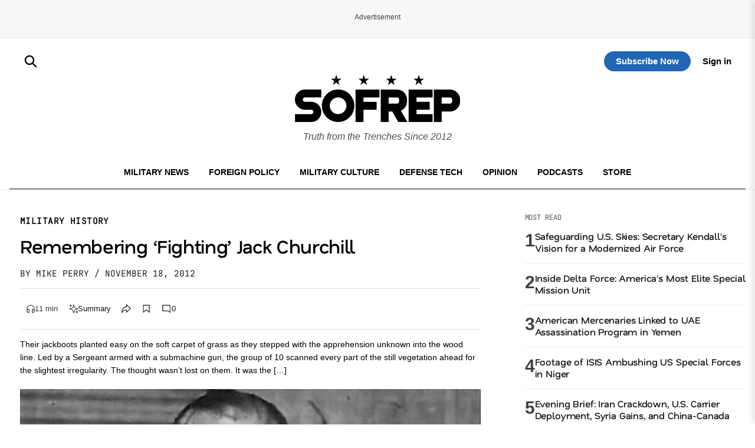

--- FILE ---
content_type: text/css
request_url: https://sofrep.com/wp-content/themes/sofrep/style.css?ver=1768752648
body_size: 26643
content:
/*!
Theme Name: SOFREP
Theme URI: https://sofrep.com/
Author: Cris Tagupa
Author URI: https://cristagupa.com
Description: WP Theme for SOFREP
Version: 1.1.6
Tested up to: 5.4
Requires PHP: 5.6
License: GNU General Public License v2 or later
License URI: LICENSE
Text Domain: sofrep
Tags: custom-background, custom-logo, custom-menu, featured-images, threaded-comments, translation-ready

This theme, like WordPress, is licensed under the GPL.
Use it to make something cool, have fun, and share what you've learned.

SOFREP is based on Underscores https://underscores.me/, (C) 2012-2020 Automattic, Inc.
Underscores is distributed under the terms of the GNU GPL v2 or later.

Normalizing styles have been helped along thanks to the fine work of
Nicolas Gallagher and Jonathan Neal https://necolas.github.io/normalize.css/
*/

/*--------------------------------------------------------------
>>> TABLE OF CONTENTS:
----------------------------------------------------------------
# Generic
	- Normalize
	- Box sizing
# Base
	- Typography
	- Elements
	- Links
	- Forms
## Layouts
# Components
	- Navigation
	- Posts and pages
	- Comments
	- Widgets
	- Media
	- Captions
	- Galleries
# plugins
	- Jetpack infinite scroll
# Utilities
	- Accessibility
	- Alignments

--------------------------------------------------------------*/

/*--------------------------------------------------------------
# Generic
--------------------------------------------------------------*/

/* Normalize
--------------------------------------------- */

/*! normalize.css v8.0.1 | MIT License | github.com/necolas/normalize.css */

/* Document
	 ========================================================================== */

/**
 * 1. Correct the line height in all browsers.
 * 2. Prevent adjustments of font size after orientation changes in iOS.
 */
html {
  line-height: 1.15;
  -webkit-text-size-adjust: 100%;
}

/* Sections
	 ========================================================================== */

/**
 * Remove the margin in all browsers.
 */
body {
  margin: 0;
}

/**
 * Render the `main` element consistently in IE.
 */
main {
  display: block;
}

/**
 * Correct the font size and margin on `h1` elements within `section` and
 * `article` contexts in Chrome, Firefox, and Safari.
 */
h1 {
  font-size: 2em;
  margin: 0.67em 0;
}

/* Grouping content
	 ========================================================================== */

/**
 * 1. Add the correct box sizing in Firefox.
 * 2. Show the overflow in Edge and IE.
 */
hr {
  box-sizing: content-box;
  height: 0;
  overflow: visible;
}

/**
 * 1. Correct the inheritance and scaling of font size in all browsers.
 * 2. Correct the odd `em` font sizing in all browsers.
 */
pre {
  font-family: monospace, monospace;
  font-size: 1em;
}

/* Text-level semantics
	 ========================================================================== */

/**
 * Remove the gray background on active links in IE 10.
 */
a {
  background-color: transparent;
}

/**
 * 1. Remove the bottom border in Chrome 57-
 * 2. Add the correct text decoration in Chrome, Edge, IE, Opera, and Safari.
 */
abbr[title] {
  border-bottom: none;
  text-decoration: underline;
  text-decoration: underline dotted;
}

/**
 * Add the correct font weight in Chrome, Edge, and Safari.
 */
b,
strong {
  font-weight: bolder;
}

/**
 * 1. Correct the inheritance and scaling of font size in all browsers.
 * 2. Correct the odd `em` font sizing in all browsers.
 */
code,
kbd,
samp {
  font-family: monospace, monospace;
  font-size: 1em;
}

/**
 * Add the correct font size in all browsers.
 */
small {
  font-size: 80%;
}

/**
 * Prevent `sub` and `sup` elements from affecting the line height in
 * all browsers.
 */
sub,
sup {
  font-size: 75%;
  line-height: 0;
  position: relative;
  vertical-align: baseline;
}

sub {
  bottom: -0.25em;
}

sup {
  top: -0.5em;
}

/* Embedded content
	 ========================================================================== */

/**
 * Remove the border on images inside links in IE 10.
 */
img {
  border-style: none;
}

/* Forms
	 ========================================================================== */

/**
 * 1. Change the font styles in all browsers.
 * 2. Remove the margin in Firefox and Safari.
 */
button,
input,
optgroup,
select,
textarea {
  font-family: inherit;
  font-size: 100%;
  line-height: 1.15;
  margin: 0;
}

/**
 * Show the overflow in IE.
 * 1. Show the overflow in Edge.
 */
button,
input {
  overflow: visible;
}

/**
 * Remove the inheritance of text transform in Edge, Firefox, and IE.
 * 1. Remove the inheritance of text transform in Firefox.
 */
button,
select {
  text-transform: none;
}

/**
 * Correct the inability to style clickable types in iOS and Safari.
 */
button,
[type="button"],
[type="reset"],
[type="submit"] {
  -webkit-appearance: button;
}

/**
 * Remove the inner border and padding in Firefox.
 */
button::-moz-focus-inner,
[type="button"]::-moz-focus-inner,
[type="reset"]::-moz-focus-inner,
[type="submit"]::-moz-focus-inner {
  border-style: none;
  padding: 0;
}

/**
 * Restore the focus styles unset by the previous rule.
 */
button:-moz-focusring,
[type="button"]:-moz-focusring,
[type="reset"]:-moz-focusring,
[type="submit"]:-moz-focusring {
  outline: 1px dotted ButtonText;
}

/**
 * Correct the padding in Firefox.
 */
fieldset {
  padding: 0.35em 0.75em 0.625em;
}

/**
 * 1. Correct the text wrapping in Edge and IE.
 * 2. Correct the color inheritance from `fieldset` elements in IE.
 * 3. Remove the padding so developers are not caught out when they zero out
 *		`fieldset` elements in all browsers.
 */
legend {
  box-sizing: border-box;
  color: inherit;
  display: table;
  max-width: 100%;
  padding: 0;
  white-space: normal;
}

/**
 * Add the correct vertical alignment in Chrome, Firefox, and Opera.
 */
progress {
  vertical-align: baseline;
}

/**
 * Remove the default vertical scrollbar in IE 10+.
 */
textarea {
  overflow: auto;
}

/**
 * 1. Add the correct box sizing in IE 10.
 * 2. Remove the padding in IE 10.
 */
[type="checkbox"],
[type="radio"] {
  box-sizing: border-box;
  padding: 0;
}

/**
 * Correct the cursor style of increment and decrement buttons in Chrome.
 */
[type="number"]::-webkit-inner-spin-button,
[type="number"]::-webkit-outer-spin-button {
  height: auto;
}

/**
 * 1. Correct the odd appearance in Chrome and Safari.
 * 2. Correct the outline style in Safari.
 */
[type="search"] {
  -webkit-appearance: textfield;
  outline-offset: -2px;
}

/**
 * Remove the inner padding in Chrome and Safari on macOS.
 */
[type="search"]::-webkit-search-decoration {
  -webkit-appearance: none;
}

/**
 * 1. Correct the inability to style clickable types in iOS and Safari.
 * 2. Change font properties to `inherit` in Safari.
 */
::-webkit-file-upload-button {
  -webkit-appearance: button;
  font: inherit;
}

/* Interactive
	 ========================================================================== */

/*
 * Add the correct display in Edge, IE 10+, and Firefox.
 */
details {
  display: block;
}

/*
 * Add the correct display in all browsers.
 */
summary {
  display: list-item;
}

/* Misc
	 ========================================================================== */

/**
 * Add the correct display in IE 10+.
 */
template {
  display: none;
}

/**
 * Add the correct display in IE 10.
 */
[hidden] {
  display: none;
}

/* Box sizing
--------------------------------------------- */

/* Inherit box-sizing to more easily change it's value on a component level.
@link http://css-tricks.com/inheriting-box-sizing-probably-slightly-better-best-practice/ */
*,
*::before,
*::after {
  box-sizing: inherit;
}

html {
  box-sizing: border-box;
}

/*--------------------------------------------------------------
# Base
--------------------------------------------------------------*/

/* Typography
--------------------------------------------- */
body,
button,
input,
select,
optgroup,
textarea {
  color: #404040;
  font-family: 'Inter', sans-serif;
  font-weight: 300;
  font-size: 1rem;
  line-height: 1.5;
}

h1,
h2,
h3,
h4,
h5,
h6 {
  clear: both;
}

h1,
h2,
h3 {
  font-family: 'Nata Sans', sans-serif;
  font-weight: 600;
}

h4,
h5,
h6 {
  font-family: 'Nata Sans', sans-serif;
  font-weight: 500;
}

/* Optional Fine-tuning */
h1,
h2,
h3,
h4,
h5,
h6 {
  letter-spacing: -0.01em;
  line-height: 1.2;
}

body {
  line-height: 1.6;
  font-size: 16px;
  -webkit-font-smoothing: antialiased;
  -moz-osx-font-smoothing: grayscale;
}

p {
  margin-bottom: 1.5em;
}

dfn,
cite,
em,
i {
  font-style: italic;
}

blockquote {
  margin: 0 1.5em;
  border-left: 4px solid #ccc;
  padding-left: 20px;
}

address {
  margin: 0 0 1.5em;
}

pre {
  background: #eee;
  font-family: "Courier 10 Pitch", courier, monospace;
  line-height: 1.6;
  margin-bottom: 1.6em;
  max-width: 100%;
  overflow: auto;
  padding: 1.6em;
}

code,
kbd,
tt,
var {
  font-family: monaco, consolas, "Andale Mono", "DejaVu Sans Mono", monospace;
}

abbr,
acronym {
  border-bottom: 1px dotted #666;
  cursor: help;
}

mark,
ins {
  background: #fff9c0;
  text-decoration: none;
}

big {
  font-size: 125%;
}

/* Elements
--------------------------------------------- */
body {
  background: #fff;
}

hr {
  background-color: #ccc;
  border: 0;
  height: 1px;
  margin-bottom: 1.5em;
}

ul,
ol {
  margin: 0 0 1.5em 3em;
}

ul {
  list-style: disc;
}

ol {
  list-style: decimal;
}

li>ul,
li>ol {
  margin-bottom: 0;
  margin-left: 1.5em;
}

dt {
  font-weight: 700;
}

dd {
  margin: 0 1.5em 1.5em;
}

/* Make sure embeds and iframes fit their containers. */
embed,
iframe,
object {
  max-width: 100%;
}

img {
  height: auto;
  max-width: 100%;
}

figure {
  margin: 1em 0;
}

table {
  margin: 0 0 1.5em;
  width: 100%;
}

/* Links
--------------------------------------------- */
a {
  color: #4169e1;
}

a:hover,
a:focus,
a:active {
  color: #191970;
}

a:focus {
  outline: thin dotted;
}

a:hover,
a:active {
  outline: 0;
}

/* Forms
--------------------------------------------- */
button,
input[type="button"],
input[type="reset"],
input[type="submit"] {
  border: 1px solid;
  border-color: #ccc #ccc #bbb;
  border-radius: 3px;
  background: #e6e6e6;
  color: rgba(0, 0, 0, 0.8);
  line-height: 1;
  padding: 0.6em 1em 0.4em;
}

button:hover,
input[type="button"]:hover,
input[type="reset"]:hover,
input[type="submit"]:hover {
  border-color: #ccc #bbb #aaa;
}

button:active,
button:focus,
input[type="button"]:active,
input[type="button"]:focus,
input[type="reset"]:active,
input[type="reset"]:focus,
input[type="submit"]:active,
input[type="submit"]:focus {
  border-color: #aaa #bbb #bbb;
}

input[type="text"],
input[type="email"],
input[type="url"],
input[type="password"],
input[type="search"],
input[type="number"],
input[type="tel"],
input[type="range"],
input[type="date"],
input[type="month"],
input[type="week"],
input[type="time"],
input[type="datetime"],
input[type="datetime-local"],
input[type="color"],
textarea {
  color: #666;
  border: 1px solid #ccc;
  border-radius: 3px;
  padding: 3px;
}

input[type="text"]:focus,
input[type="email"]:focus,
input[type="url"]:focus,
input[type="password"]:focus,
input[type="search"]:focus,
input[type="number"]:focus,
input[type="tel"]:focus,
input[type="range"]:focus,
input[type="date"]:focus,
input[type="month"]:focus,
input[type="week"]:focus,
input[type="time"]:focus,
input[type="datetime"]:focus,
input[type="datetime-local"]:focus,
input[type="color"]:focus,
textarea:focus {
  color: #111;
}

select {
  border: 1px solid #ccc;
}

textarea {
  width: 100%;
}

/*--------------------------------------------------------------
# Layouts
--------------------------------------------------------------*/

/*--------------------------------------------------------------
# Components
--------------------------------------------------------------*/

/* Navigation
--------------------------------------------- */
.main-navigation {
  display: block;
  width: 100%;
}

.main-navigation ul {
  display: none;
  list-style: none;
  margin: 0;
  padding-left: 0;
}

.main-navigation ul ul {
  box-shadow: 0 3px 3px rgba(0, 0, 0, 0.2);
  float: left;
  position: absolute;
  top: 100%;
  left: -999em;
  z-index: 99999;
}

.main-navigation ul ul ul {
  left: -999em;
  top: 0;
}

.main-navigation ul ul li:hover>ul,
.main-navigation ul ul li.focus>ul {
  display: block;
  left: auto;
}

.main-navigation ul ul a {
  width: 200px;
}

.main-navigation ul li:hover>ul,
.main-navigation ul li.focus>ul {
  left: auto;
}

.main-navigation li {
  position: relative;
}

.main-navigation a {
  display: block;
  text-decoration: none;
}

/* Small menu. */
.menu-toggle,
.main-navigation.toggled ul {
  display: block;
}

@media screen and (min-width: 37.5em) {

  .menu-toggle {
    display: none;
  }

  .main-navigation ul {
    display: flex;
  }
}

.site-main .comment-navigation,
.site-main .posts-navigation,
.site-main .post-navigation {
  margin: 0 0 1.5em;
}

.comment-navigation .nav-links,
.posts-navigation .nav-links,
.post-navigation .nav-links {
  display: flex;
}

.comment-navigation .nav-previous,
.posts-navigation .nav-previous,
.post-navigation .nav-previous {
  flex: 1 0 50%;
}

.comment-navigation .nav-next,
.posts-navigation .nav-next,
.post-navigation .nav-next {
  text-align: end;
  flex: 1 0 50%;
}

/* Posts and pages
--------------------------------------------- */
.sticky {
  display: block;
}

.post,
.page {}

.updated:not(.published) {
  display: none;
}

.page-content,
.entry-content,
.entry-summary {
  margin: 1.5em 0 0;
}

.page-links {
  clear: both;
  margin: 0 0 1.5em;
}

/* Comments
--------------------------------------------- */
.comment-content a {
  word-wrap: break-word;
}

.bypostauthor {
  display: block;
}

/* Widgets
--------------------------------------------- */
.widget {
  margin: 0 0 1.5em;
}

.widget select {
  max-width: 100%;
}

/* Media
--------------------------------------------- */
.page-content .wp-smiley,
.entry-content .wp-smiley,
.comment-content .wp-smiley {
  border: none;
  margin-bottom: 0;
  margin-top: 0;
  padding: 0;
}

/* Make sure logo link wraps around logo image. */
.custom-logo-link {
  display: inline-block;
}

/* Captions
--------------------------------------------- */
.wp-caption {
  margin-bottom: 1.5em;
  max-width: 100%;
}

.wp-caption img[class*="wp-image-"] {
  display: block;
  margin-left: auto;
  margin-right: auto;
}

.wp-caption .wp-caption-text {
  margin: 0.8075em 0;
  text-align: left;
  display: block;
  margin-top: 8px;
  font-size: 0.8125rem;
  line-height: 1.4;
  color: #666;
}

.wp-caption-text {
  text-align: center;
}

/* Galleries
--------------------------------------------- */
.gallery {
  margin-bottom: 1.5em;
  display: grid;
  grid-gap: 1.5em;
}

.gallery-item {
  display: inline-block;
  text-align: center;
  width: 100%;
}

.gallery-columns-2 {
  grid-template-columns: repeat(2, 1fr);
}

.gallery-columns-3 {
  grid-template-columns: repeat(3, 1fr);
}

.gallery-columns-4 {
  grid-template-columns: repeat(4, 1fr);
}

.gallery-columns-5 {
  grid-template-columns: repeat(5, 1fr);
}

.gallery-columns-6 {
  grid-template-columns: repeat(6, 1fr);
}

.gallery-columns-7 {
  grid-template-columns: repeat(7, 1fr);
}

.gallery-columns-8 {
  grid-template-columns: repeat(8, 1fr);
}

.gallery-columns-9 {
  grid-template-columns: repeat(9, 1fr);
}

.gallery-caption {
  display: block;
}

/*--------------------------------------------------------------
# Plugins
--------------------------------------------------------------*/

/* Jetpack infinite scroll
--------------------------------------------- */

/* Hide the Posts Navigation and the Footer when Infinite Scroll is in use. */
.infinite-scroll .posts-navigation,
.infinite-scroll.neverending .site-footer {
  display: none;
}

/* Re-display the Theme Footer when Infinite Scroll has reached its end. */
.infinity-end.neverending .site-footer {
  display: block;
}

/*--------------------------------------------------------------
# Utilities
--------------------------------------------------------------*/

/* Accessibility
--------------------------------------------- */

/* Text meant only for screen readers. */
.screen-reader-text {
  border: 0;
  clip: rect(1px, 1px, 1px, 1px);
  clip-path: inset(50%);
  height: 1px;
  margin: -1px;
  overflow: hidden;
  padding: 0;
  position: absolute !important;
  width: 1px;
  word-wrap: normal !important;
}

.screen-reader-text:focus {
  background-color: #f1f1f1;
  border-radius: 3px;
  box-shadow: 0 0 2px 2px rgba(0, 0, 0, 0.6);
  clip: auto !important;
  clip-path: none;
  color: #21759b;
  display: block;
  font-size: 0.875rem;
  font-weight: 700;
  height: auto;
  left: 5px;
  line-height: normal;
  padding: 15px 23px 14px;
  text-decoration: none;
  top: 5px;
  width: auto;
  z-index: 100000;
}

/* Do not show the outline on the skip link target. */
#primary[tabindex="-1"]:focus {
  outline: 0;
}

/*--------------------------------------------------------------
# Theme CSS
--------------------------------------------------------------*/

/* ====== HEADER ====== */
:root {
  --header-z: 999;
  --pmpro-input-bg: #ffffff;
  --pmpro-input-text: #333333;
}

.site-header {
  background-color: #000;
  color: #fff;
  padding: 1em;
  position: relative;
  z-index: var(--header-z);
  border-bottom: 1px solid #181818;
}

.site-title a {
  color: #fff;
  font-size: 1.5em;
  font-weight: bold;
}

.site-description {
  font-size: 0.85em;
  color: #ccc;
  margin-top: 0.25em;
}

.main-navigation {}

.main-navigation a {
  color: #fff;
  font-weight: 500;
  padding: 0.5em;
}

.main-navigation a:hover {
  background-color: #222;
  border-radius: 4px;
}


/* Header layout */
.header-grid {
  display: grid;
  grid-template-columns: auto 1fr auto;
  /* logo | nav | actions */
  align-items: center;
  gap: 0 2rem;
  padding: 0 1rem;
  position: relative;
}

/* Logo and description */
.site-branding {
  display: flex;
  align-items: center;
  gap: 0.75rem;
}

.site-branding .site-description {
  margin: 0;
  font-size: 16px;
  opacity: 0.7;
  display: block;
  color: #000;
  font-style: italic;
  margin-top: 5px;
}

/* Navigation (center) */
.main-navigation {
  display: flex;
}

#primary-menu {
  display: flex;
  gap: 1.5rem;
  list-style: none;
  margin: 0;
  padding: 0;
}

#primary-menu li a {
  color: #fff;
  text-decoration: none;
  font-family: 'JetBrains Mono', monospace;
  font-weight: 400;
  text-transform: uppercase;
  font-size: 14px;
}

#primary-menu li a:hover {
  opacity: 0.8;
}

/* Actions (right side) */
.header-actions {
  display: flex;
  align-items: center;
  gap: 1rem;
  justify-self: flex-start;
}

.header-actions img {
  filter: brightness(0) invert(1);
  width: 24px;
  height: 24px;
  display: block;
}

.header-logo {
  justify-self: center;
}

.header-actions-right {
  display: flex;
  align-items: center;
  justify-content: flex-end;
  gap: 12px;
  justify-self: flex-end;
}

/* Hamburger (hidden by default) */
.menu-toggle {
  display: none;
  border: 0;
  background: transparent;
  cursor: pointer;
  padding: 0.5rem;
  line-height: 0;
}

.menu-toggle svg {
  width: 24px;
  height: 24px;
  color: #fff;
  transition: color 0.3s ease;
}

.site-home-header .menu-toggle svg {
  color: #000;
}

/* Search trigger SVG (shown when logged in) */
.st-search-show-outputs .search-trigger {
  display: inline-block;
  width: 24px;
  height: 24px;
  color: #fff;
  transition: color 0.3s ease;
}

.site-home-header .st-search-show-outputs .search-trigger {
  color: #000;
}


/* ====== HOME HEADER ====== */
.site-home-header {
  background: #fff;
  border-bottom: none;
  padding-bottom: 0;
  border-top: 1px solid #e9e9e9;
}

.site-home-header .home-nav {
  text-align: center;
  border-bottom: 1px solid #111111;
  padding-bottom: 10px;
}

.site-home-header #primary-menu,
.site-home-header .main-navigation {
  display: block;
}

.site-home-header #primary-menu li {
  display: inline-block;
  margin: 0 8px;
}

.site-home-header #primary-menu li a {
  color: #000;
  font-weight: bold;
  font-family: 'Inter', sans-serif;
}

.site-home-header #primary-menu li a:hover {
  background-color: #E9E9EA;
}

.site-home-header .site-branding {
  display: block;
  text-align: center;
  margin-bottom: 30px;
}

.header-actions-top {
  display: grid;
  grid-template-columns: 1fr auto 1fr;
  align-items: center;
  position: sticky;
  top: 0;
  z-index: var(--header-z);
  background: #fff;
  padding: 6px 24px;
  width: 100%;
  max-width: 1288px;
  margin: 0 auto;
  column-gap: 24px;
}

.header-actions-top::before {
  content: "";
  position: absolute;
  top: 0;
  left: 50%;
  transform: translateX(-50%);
  width: 100vw;
  height: 100%;
  background: #fff;
  z-index: -1;
}

.header-actions img {
  filter: invert(1);
}

.header-actions-right a.top-sub-btn {
  display: inline-block;
  text-align: center;
  background: #2266B3;
  color: #fff;
  opacity: 1;
  text-decoration: none;
  font-size: 15px;
  padding: 5px 20px;
  border-radius: 20px;
  font-weight: bold;
  margin-right: 20px;
}

.header-actions-right a.top-login-btn {
  font-weight: bold;
  font-size: 15px;
  color: #000;
  text-decoration: none;
}

.header-actions-right a.top-login-btn:hover {
  text-decoration: underline;
}

/* Account button (drawer trigger) */
.header-actions-right button.top-login-btn {
  display: inline-flex;
  align-items: center;
  gap: 6px;
  font-weight: bold;
  font-size: 15px;
  color: #000;
  background: transparent;
  border: 0;
  cursor: pointer;
  padding: 4px 8px;
  border-radius: 4px;
  font-family: inherit;
}

.header-actions-right button.top-login-btn:hover {
  background: #f0f0f0;
}

.header-actions-right button.top-login-btn svg {
  width: 18px;
  height: 18px;
  flex-shrink: 0;
}


.header-logo img {
  display: none;
}

/* Sticky/fixed utility bar states */
body.utility-fixed .header-actions-top {
  position: fixed;
  top: 0;
  left: 50%;
  transform: translateX(-50%);
  width: calc(100% - 32px);
  max-width: 1288px;
  right: auto;
  z-index: var(--header-z);
  box-shadow: 0 2px 8px rgba(0, 0, 0, 0.1);
}

/* Full-width background layer behind sticky header */
body.utility-fixed .header-actions-top::before {
  content: "";
  position: absolute;
  top: 0;
  left: 50%;
  transform: translateX(-50%);
  width: 100vw;
  height: 100%;
  background: #fff;
  z-index: -1;
  box-shadow: 0 2px 8px rgba(0, 0, 0, 0.1);
}

body.top-utility-logo .header-logo img {
  display: inline-block;
  max-height: 40px;
  width: auto;
}

/* Compact header for logged-in users - show only sticky bar with logo */
body.logged-in-compact-header .site-branding,
body.logged-in-compact-header .home-nav {
  display: none !important;
}

body.logged-in-compact-header .header-logo img {
  display: inline-block;
  max-height: 40px;
  width: auto;
}

body.logged-in-compact-header .header-actions-top {
  position: fixed;
  top: 0;
  left: 50%;
  transform: translateX(-50%);
  width: calc(100% - 32px);
  max-width: 1288px;
  right: auto;
  z-index: var(--header-z);
}

/* Full-width background layer behind logged-in compact header */
body.logged-in-compact-header .header-actions-top::before {
  content: "";
  position: absolute;
  top: 0;
  left: 50%;
  transform: translateX(-50%);
  width: 100vw;
  height: 100%;
  background: #fff;
  z-index: -1;
  box-shadow: 0 2px 8px rgba(0, 0, 0, 0.1);
}

body.logged-in-compact-header .site-home-header {
  min-height: 0;
}

body.logged-in-compact-header .site-home-header .container {
  padding-bottom: 0;
}

/* Add top padding to main content to account for fixed header */
body.logged-in-compact-header #primary,
body.logged-in-compact-header .site-main {
  padding-top: 80px;
}


/* ====== MAIN CONTENT ====== */
.site-main {
  max-width: 1288px;
  margin: 2em auto;
  padding: 0 1em;
}

.entry-title {
  font-size: 2em;
  margin-bottom: 0.3em;
}

.entry-content p {
  margin-bottom: 1em;
}

/* ====== FOOTER ====== */
.site-footer {
  background-color: #111;
  color: #ccc;
  text-align: center;
  padding: 1.5em 1em;
  margin-top: 3em;
  font-size: 0.85em;
  clear: both;
}

.site-footer a {
  color: #fff;
}

.site-footer a:hover {
  text-decoration: underline;
}

/* Responsive: show hamburger and collapse nav */
@media (max-width: 920px) {
  .site-home-header {
    width: 100vw;
    margin-left: calc(50% - 50vw);
    margin-right: calc(50% - 50vw);
    padding-left: 0;
    padding-right: 0;
    background: #fff;
  }

  .site {
    position: relative;
    z-index: 2;
  }

  body.utility-fixed .header-actions-top {
    left: 50%;
    right: auto;
    transform: translateX(-50%);
    width: calc(100% - 32px);
    max-width: 1288px;
    margin-left: 0;
    margin-right: 0;
  }

  .site-home-header .container {
    max-width: 1288px;
    margin: 0 auto;
    padding-left: 16px;
    padding-right: 16px;
  }

  .header-actions-top {
    position: sticky;
  }

  .header-actions-top::before {
    content: "";
    position: absolute;
    top: 0;
    left: 50%;
    transform: translateX(-50%);
    width: 100vw;
    height: 100%;
    background: #fff;
    z-index: -1;
  }

  .menu-toggle {
    display: inline-block;
    /* only show on smaller screens */
  }

  #primary-menu {
    display: none;
    position: absolute;
    top: 100%;
    left: 0;
    right: 0;
    background: #111;
    flex-direction: column;
    gap: 1rem;
    padding: 1rem;
    border-top: 1px solid rgba(255, 255, 255, .1);
    z-index: 1000;
    /* make sure it’s above everything */
  }

  #primary-menu.is-open {
    display: flex;
  }

  .site-home-header #primary-menu,
  .site-home-header .site-branding,
  .header-actions-right a.top-sub-btn,
  .site-home-header .header-actions-top .st-search-show-outputs {
    display: none !important;
  }

  .header-logo img {
    display: inline-block;
  }

}


/* Alignments
--------------------------------------------- */
.alignleft {

  /*rtl:ignore*/
  float: left;

  /*rtl:ignore*/
  margin-right: 1.5em;
  margin-bottom: 1.5em;
}

.alignright {

  /*rtl:ignore*/
  float: right;

  /*rtl:ignore*/
  margin-left: 1.5em;
  margin-bottom: 1.5em;
}

.aligncenter {
  clear: both;
  display: block;
  margin-left: auto;
  margin-right: auto;
  margin-bottom: 1.5em;
}

/* Featured image & caption */
.rdp-featured {
  margin: 1.5em 0;
  text-align: center;
}

.rdp-featured img {
  max-width: 100%;
  height: auto;
  display: block;
  margin: 0 auto;
}

.rdp-featured figcaption {
  font-size: 0.85em;
  color: #666;
  margin-top: 0.5em;
  line-height: 1.4;
}

/* Entry meta */
.entry-meta {
  font-size: 0.9em;
  color: #777;
  margin-top: 0.5em;
  margin-bottom: 1em;
}

/* Author box */
.author-box {
  display: flex;
  align-items: flex-start;
}

.author-avatar {
  width: 80px;
  height: 80px;
  margin-right: 1em;
  flex-shrink: 0;
  object-fit: cover;
}

.author-info {
  flex: 1;
}

.author-name {
  margin: 0 0 0.3em;
  font-size: 1.2em;
}

.author-bio {
  font-size: 14px;
  color: #000;
  line-height: 1.5;
  font-weight: lighter;
}

.author-social {
  list-style: none;
  padding: 0;
  margin: 0.5em 0 0;
  display: flex;
  flex-wrap: wrap;
  gap: 0.5em;
}

.author-social li a {
  font-size: 0.85em;
  color: #0073aa;
  text-decoration: none;
}

.author-social li a:hover {
  text-decoration: underline;
}

.page-header {
  margin: 1rem 0 1.25rem;
}

.page-title {
  font-size: 1.75rem;
  margin: 0;
  text-transform: uppercase;
}

.page-subtitle {
  color: #666;
  margin: .25rem 0 0;
}

.archive-list {
  display: grid;
  gap: 1rem;
}

@media (min-width: 720px) {
  .archive-list {
    grid-template-columns: 1fr 1fr 1fr;
  }
}

.archive-item {}

.archive-thumb img {
  width: 100%;
  height: auto;
  object-fit: cover;
}

.archive-body {
  flex: 1;
  min-width: 0;
}

.archive-title {
  font-size: 1.1rem;
  margin: 15px 0;
}

.archive-title a {
  text-decoration: none;
  color: #000;
}

.archive-title a:hover {
  text-decoration: underline;
}

.archive-meta {
  font-size: .9rem;
  color: #666;
  margin: 0 0 .5rem;
}

.archive-excerpt {
  color: #333;
}

.pagination {
  margin: 1.5rem 0;
  text-align: center;
}

.pagination .page-numbers {
  display: inline-block;
  margin: 0 .5rem;
}

.archive-excerpt p {
  font-size: 12px;
}

/* Search Results Page
--------------------------------------------- */
.search-results-page {
  max-width: 900px;
  margin: 0 auto;
  padding: 2rem 1.5rem;
}

/* Search Header Section */
.search-header-section {
  margin-bottom: 3rem;
  border-bottom: 1px solid #e0e0e0;
  padding-bottom: 2rem;
}

.search-container {
  margin-bottom: 2rem;
}

.search-input-wrapper {
  position: relative;
  display: flex;
  align-items: center;
  gap: 0.5rem;
  background: #f5f5f5;
  border-radius: 6px;
  padding: 0.75rem 1rem;
  transition: all 0.3s ease;
  border: 1px solid #e0e0e0;
}

.search-input-wrapper:focus-within {
  border-color: #333;
  box-shadow: 0 2px 8px rgba(0, 0, 0, 0.1);
}

.search-input-field {
  flex: 1;
  border: none;
  background: transparent;
  font-size: 1rem;
  outline: none;
  padding: 0;
  font-family: inherit;
  color: #333;
}

.search-input-field::placeholder {
  color: #999;
}

.search-submit-btn {
  background: none;
  border: none;
  cursor: pointer;
  padding: 0.25rem;
  display: flex;
  align-items: center;
  justify-content: center;
  color: #666;
  transition: color 0.3s ease;
  width: 24px;
  height: 24px;
}

.search-submit-btn:hover {
  color: #333;
}

.search-submit-btn svg {
  width: 100%;
  height: 100%;
  stroke: currentColor;
}

/* Search Stats */
.search-stats {
  text-align: center;
  margin-top: 2rem;
}

.search-results-title {
  font-size: 2rem;
  font-weight: 700;
  margin: 0 0 0.5rem;
  text-transform: uppercase;
  letter-spacing: 0.5px;
}

.search-query-text {
  font-size: 1.125rem;
  color: #666;
  margin: 0.5rem 0;
}

.search-query-text .highlight {
  font-weight: 600;
  color: #333;
}

.search-count {
  font-size: 0.95rem;
  color: #999;
  margin: 0.5rem 0 0;
}

/* Search Results Grid */
.search-results-container {
  margin: 2rem 0;
}

.results-grid {
  display: grid;
  grid-template-columns: 1fr;
  gap: 1.5rem;
  margin-bottom: 3rem;
}

@media (min-width: 768px) {
  .results-grid {
    grid-template-columns: 1fr 1fr;
    gap: 2rem;
  }
}

@media (min-width: 1024px) {
  .results-grid {
    grid-template-columns: 1fr 1fr 1fr;
    gap: 1.5rem;
  }
}

/* Search Result Card */
.search-result-card {
  display: flex;
  flex-direction: column;
  height: 100%;
  background: #fff;
  border: 1px solid #e0e0e0;
  border-radius: 4px;
  overflow: hidden;
  transition: all 0.3s ease;
  text-decoration: none;
}

.search-result-card:hover {
  border-color: #333;
  box-shadow: 0 8px 24px rgba(0, 0, 0, 0.12);
  transform: translateY(-2px);
}

.result-thumbnail {
  width: 100%;
  height: 200px;
  overflow: hidden;
  background: #f5f5f5;
}

.result-thumbnail img {
  width: 100%;
  height: 100%;
  object-fit: cover;
  transition: transform 0.3s ease;
}

.search-result-card:hover .result-thumbnail img {
  transform: scale(1.05);
}

.result-content {
  flex: 1;
  padding: 1rem;
  display: flex;
  flex-direction: column;
}

.result-category {
  display: inline-block;
  font-size: 0.75rem;
  font-weight: 700;
  text-transform: uppercase;
  letter-spacing: 0.5px;
  color: #e74c3c;
  margin-bottom: 0.5rem;
  width: fit-content;
}

.result-title {
  font-size: 1.1rem;
  font-weight: 700;
  margin: 0.5rem 0;
  line-height: 1.4;
  flex-grow: 1;
}

.result-title a {
  color: #333;
  text-decoration: none;
  transition: color 0.3s ease;
}

.result-title a:hover {
  color: #e74c3c;
}

.result-excerpt {
  font-size: 0.9rem;
  color: #666;
  line-height: 1.6;
  margin: 0.5rem 0;
  flex-grow: 1;
}

.result-meta {
  margin-top: auto;
  padding-top: 1rem;
  border-top: 1px solid #f0f0f0;
  display: flex;
  align-items: center;
  gap: 1rem;
}

.result-date {
  font-size: 0.85rem;
  color: #999;
  font-style: italic;
}

/* Pagination */
.search-pagination {
  margin: 3rem 0;
  text-align: center;
  padding: 2rem 0;
  border-top: 1px solid #e0e0e0;
}

.page-numbers {
  display: inline-flex;
  align-items: center;
  gap: 0.5rem;
  flex-wrap: wrap;
  justify-content: center;
}

.page-numbers a,
.page-numbers span {
  display: inline-flex;
  align-items: center;
  justify-content: center;
  min-width: 44px;
  height: 44px;
  padding: 0 0.5rem;
  border: 1px solid #e0e0e0;
  border-radius: 4px;
  text-decoration: none;
  color: #333;
  font-weight: 500;
  transition: all 0.3s ease;
}

.page-numbers a:hover {
  border-color: #333;
  background: #f5f5f5;
}

.page-numbers .current {
  background: #333;
  color: #fff;
  border-color: #333;
  cursor: default;
}

.page-numbers .dots {
  border: none;
  padding: 0;
}

/* No Results Message */
.search-no-results {
  margin: 4rem 0;
}

.no-results-content {
  text-align: center;
  padding: 3rem 1rem;
  background: #f9f9f9;
  border-radius: 4px;
  border: 1px solid #e0e0e0;
}

.no-results-content h2 {
  font-size: 2rem;
  font-weight: 700;
  margin: 0 0 1rem;
  text-transform: uppercase;
  letter-spacing: 0.5px;
}

.no-results-content p {
  font-size: 1rem;
  color: #666;
  margin: 0 0 1.5rem;
}

.no-results-suggestions {
  background: #fff;
  padding: 2rem;
  border-radius: 4px;
  margin: 2rem 0;
  border: 1px solid #e0e0e0;
}

.no-results-suggestions p {
  margin: 0 0 1rem;
  font-weight: 600;
  color: #333;
}

.no-results-suggestions ul {
  list-style: none;
  padding: 0;
  margin: 0;
}

.no-results-suggestions li {
  padding: 0.5rem 0;
  color: #666;
}

.no-results-suggestions li:before {
  content: "• ";
  margin-right: 0.5rem;
  color: #e74c3c;
  font-weight: 700;
}

.back-link {
  display: inline-block;
  margin-top: 2rem;
  padding: 0.75rem 1.5rem;
  background: #333;
  color: #fff;
  text-decoration: none;
  border-radius: 4px;
  font-weight: 600;
  transition: all 0.3s ease;
}

.back-link:hover {
  background: #555;
}

/* Header
--------------------------------------------- */
#masthead .container {
  max-width: 1288px;
  margin: 0 auto;
}

.site-branding .custom-logo {
  width: 122px;
  height: auto;
}

.ad-wrapper {
  text-align: center;
}

.header-ad-wrapper {
  text-align: center;
  padding: 20px 0;
  background: #F7F7F7;
}

.ad-label {
  font-size: 12px;
  margin-bottom: 5px;
}

.main-page {
  max-width: 1288px;
}


#headline {
  overflow: hidden;
}

/* Grid container */
.headline-grid {
  display: grid;
  gap: 1.5rem;
}

/* Desktop: 2/3 (featured) + 1/3 (list) */
@media (min-width: 992px) {
  .headline-grid {
    grid-template-columns: 4fr 1fr;
    align-items: start;
  }
}

/* Featured section (left) */
.headline-featured__media img {
  width: 100%;
  height: auto;
  display: block;
}

.headline-category {
  display: inline-block;
  font-size: 0.8rem;
  text-transform: uppercase;
  font-family: 'JetBrains Mono', monospace;
  font-weight: 300;
  letter-spacing: 0.03em;
  margin-bottom: 0.25rem;
}

.headline-category--sm {
  opacity: 0.75;
  font-size: 0.75rem;
  display: block;
}

.headline-title {
  margin: 0.25rem 0 0.5rem;
  line-height: 1.25;
  font-size: 24px;
}

.headline-title a {
  color: inherit;
  text-decoration: none;
}

.headline-title a:hover {
  text-decoration: underline;
}

.headline-excerpt p {
  color: #000;
  font-size: 14px;
  margin-bottom: 0;
}

/* Right section (list) */
.headline-right .headline-list {
  list-style: none;
  margin: 0;
  padding: 0;
}

.headline-list__item+.headline-list__item {
  border-top: 1px solid #eaeaea;
  padding-top: 0.75rem;
  margin-top: 0.75rem;
}

.headline-list__link {
  display: inline-block;
  text-decoration: none;
  color: #000;
}

.headline-list__link:hover .headline-list__title {
  text-decoration: underline;
  color: #000;
}

/* Responsive stacking */
@media (max-width: 991.98px) {
  .headline-grid {
    grid-template-columns: 1fr;
  }

  .headline-right {
    order: 2;
  }

  .headline-left {
    order: 1;
  }
}


.more-posts__heading {
  font-family: 'JetBrains Mono', monospace;
  font-weight: 300;
  text-transform: uppercase;
  font-size: 12px;
  margin-bottom: 15px;
  margin-top: 0;
}

.media-list {
  list-style: none;
  margin: 0;
  padding: 0;
}

.media-list__item {
  display: grid;
  grid-template-columns: 180px 1fr;
  gap: 0.9rem 1rem;
  align-items: start;
  padding: 2rem 0;
  border-top: 1px solid #eaeaea;
}

.media-list__item:first-child {
  padding-top: 0;
  border-top: 0;
}

.media-list__thumb img {
  width: 100%;
  height: auto;
  display: block;
  object-fit: cover;
}

.media-list__category {
  color: #000;
  font-size: 14px;
  margin-bottom: 0;
  margin-top: 10px;
  display: block;
}

.media-list__title {
  margin: 0 0 0.4rem;
  line-height: 1.25;
  font-size: 18px;
}

.media-list__title a {
  text-decoration: none;
  color: inherit;
}

/* Button treatment for icon + text combos */
.article-action-row .action-btn {
  display: inline-flex;
  gap: 6px;
  padding: 6px 12px;
  min-height: 32px;
  align-items: center;
  border: 1px solid transparent;
  border-radius: 999px;
  background: transparent;
  color: inherit;
  font: inherit;
  cursor: default;
  transition: background-color .2s ease, border-color .2s ease, box-shadow .2s ease, transform .2s ease;
}

.article-action-row .action-btn[aria-disabled∂="true"] {
  pointer-events: none;
  opacity: 1;
}

.article-action-row .action-btn:not([aria-disabled="true"]):hover,
.article-action-row .action-btn:not([aria-disabled="true"]):focus-visible {
  background: #c2c6c6;
  border-color: #ffffff;
  box-shadow: 0 4px 12px rgba(0, 0, 0, 0.06);
  transform: translateY(-1px);
}

.article-action-row .action-btn:not([aria-disabled="true"]):active {
  background: #eef0f3;
  border-color: #c8ccd1;
  box-shadow: 0 2px 6px rgba(0, 0, 0, 0.08);
  transform: translateY(0);
}

.article-action-row .action-btn:focus-visible {
  outline: 2px solid #5a7cff;
  outline-offset: 2px;
}

.media-list__title a:hover {
  text-decoration: underline;
}

.media-list__excerpt {
  color: #000;
  font-size: 15px;
  line-height: 1.55;
  margin-top: 10px;
}

.media-list__excerpt p {
  margin-bottom: 0;
  margin-top: 0;
}

.media-list__date {
  display: inline-block;
  margin-top: 0.4rem;
  font-size: 0.8rem;
  color: #777;
}

/* Responsive: stack thumbnail above text on small screens */
@media (max-width: 640px) {
  .media-list__item {
    grid-template-columns: 1fr;
  }
}

.related-posts {
  margin: 3rem 0;
}

.related-title {
  font-size: 12px;
  font-weight: 600;
  border-bottom: 2px solid #eee;
  padding-bottom: .5rem;
  margin-bottom: 1.5rem;
  font-family: 'JetBrains Mono', monospace;
  font-weight: 300;
  text-transform: uppercase;
}

.related-grid {
  display: grid;
  grid-template-columns: repeat(3, 1fr);
  grid-auto-rows: auto;
  gap: 1.5rem;
}

.related-item {
  display: flex;
  flex-direction: column;
  overflow: hidden;
}


.related-thumb img {
  width: 100%;
  height: auto;
  object-fit: cover;
}

.related-meta {}

.related-category {
  display: inline-block;
  font-size: 12px;
  color: #000;
  text-transform: uppercase;
  margin-bottom: .3rem;
  text-decoration: none;
  font-family: 'JetBrains Mono', monospace;
  font-weight: 300;
  opacity: 0.75;
}

.related-item-title {
  margin: 0;
  font-size: 16px;
  line-height: normal;
}

.related-item-title a {
  font-weight: 600;
  color: #000;
  text-decoration: none;
}

.related-item-title a:hover {
  text-decoration: underline;
}

.related-excerpt {
  font-size: .9rem;
  color: #555;
  flex-grow: 1;
  margin: .5rem 0;
}

.related-author-date {
  font-size: .8rem;
  color: #777;
  margin-top: .5rem;
}

/* Responsive tweaks */
@media (max-width: 1024px) {
  .related-grid {
    grid-template-columns: repeat(2, 1fr);
  }
}

@media (max-width: 640px) {
  .related-grid {
    grid-template-columns: 1fr;
    gap: 2.5rem;
  }
}

.st-default-search-input {
  padding-left: 30px;
  padding-top: 5px;
  padding-bottom: 5px;
  width: 100%;
}

/* Hide Swiftype search icon inside input on desktop */
@media (min-width: 768px) {
  .st-default-search-input {
    background-image: none !important;
    background: transparent !important;
  }
}

/* Show search icon on mobile */
@media (max-width: 767px) {
  .st-ui-search-icon {
    display: block !important;
  }
}

.st-ui-search-icon {
  display: none !important;
}



/* ===== Layout: Main + Sidebar ===== */
.home-more-container,
.article-main-container {
  max-width: 1288px;
  margin: 0 auto;
  padding: 0 1em;
  border-top: 1px solid #eaeaea;
  overflow: hidden;
  padding-top: 40px;
}

.article-main {
  margin-top: 0;
}

.home-more-articles,
.article-main {
  width: 100%;
  box-sizing: border-box;
}

.article-main .rdp-remote-article {
  padding: 0 18px 20px;
  box-sizing: border-box;
}

.article-main .rdp-remote-article .entry-header,
.article-main .rdp-remote-article .entry-content {
  max-width: 100%;
}

.article-main .entry-content,
.article-main .entry-content p:first-child {
  margin-top: 0;
}



/* Sidebar floats right, main floats left on wide screens */
@media (min-width: 992px) {

  .home-more-articles,
  .article-main {
    float: left;
    width: 68%;
    padding-right: 2rem;
  }

  #secondary,
  .widget-area {
    float: right;
    width: 30%;
    box-sizing: border-box;
  }

  /* clearfix for the container that holds main + sidebar */
  .site-content::after,
  .content-area::after,
  .container::after,
  body::after {
    content: "";
    display: table;
    clear: both;
  }
}


/* Stack on tablets/phones */
@media (max-width: 991.98px) {

  .home-more-articles,
  #secondary,
  .widget-area {
    float: none;
    width: 100%;
    padding: 0;
  }

  #secondary,
  .widget-area {
    margin-top: 2rem;
  }
}

h2.widgettitle {
  font-family: 'JetBrains Mono', monospace;
  font-weight: 300;
  text-transform: uppercase;
  font-size: 12px;
  margin-bottom: 15px;
  margin-top: 0;
}

/* Container */
.sofrep-radio-list {
  max-width: 960px;
  margin: 0 auto;
}

/* List */
.sofrep-radio-list__items {
  list-style: none;
  margin: 0;
  padding: 0;
}

/* Item row */
.sofrep-radio-list__item {
  display: flex;
  align-items: center;
  gap: 12px;
  padding: 12px 0;
  border-bottom: 1px solid #eaeaea;
}

.sofrep-radio-list__item:first-child {
  padding-top: 0;
}

/* Thumbnail (64x64) */
.sofrep-radio-list__thumb {
  flex: 0 0 64px;
  width: 64px;
  height: 64px;
  overflow: hidden;
  display: block;
  background: #f6f7f8;
}

.sofrep-radio-list__thumb img {
  width: 100%;
  height: 100%;
  object-fit: cover;
  object-position: right;
  display: block;
}

.sofrep-radio-list__thumb--placeholder {
  background: #eceef1;
}

/* Meta */
.sofrep-radio-list__meta {
  min-width: 0;
  flex: 1;
}

/* Title */
.sofrep-radio-list__title {
  margin: 0;
  font-size: 15px;
  line-height: 1.3;
  font-weight: 400;
  font-family: 'Inter', sans-serif;
}

.sofrep-radio-list__title a {
  text-decoration: none;
  color: inherit;
}

.sofrep-radio-list__title a:hover {
  text-decoration: underline;
}

/* Small-screen polish */
@media (max-width: 480px) {
  .sofrep-radio-list__title {
    font-size: 15px;
  }

  .sofrep-radio-list__item {
    gap: 10px;
  }
}

.sofrep-radio-list__episode {
  font-family: 'JetBrains Mono', monospace;
  font-weight: 300;
  text-transform: uppercase;
  font-size: 12px;
  margin-bottom: 0;
  margin-top: 8px;
}


.footer-cta {
  max-width: 733px;
  margin: 0 auto;
  margin-bottom: 30px;
}

.footer-cta h3 {
  color: #fff;
}

.footer-cta a {
  width: 258px;
  display: inline-block;
  height: 39px;
  background: #FF8D00;
  text-align: center;
  line-height: 39px;
  text-decoration: none;
  font-family: 'Nata Sans';
}

ul#menu-footer {
  list-style: none;
  text-align: center;
  margin-left: 0;
  padding: 0;
}

ul#menu-footer li {
  display: inline-block;
  margin: 8px;
}

ul#menu-footer li a {
  text-decoration: none;
  font-family: 'JetBrains Mono', monospace;
  font-weight: 300;
  text-transform: uppercase;
  font-size: 13px;
}

.site-info {
  font-family: 'JetBrains Mono', monospace;
  font-weight: 300;
  text-transform: uppercase;
  font-size: 10px;
}

#search-text {
  padding-left: 30px;
  padding-bottom: 9px;
  padding-top: 10px;
  width: 100%;
}

.article-header-container {
  max-width: 1288px;
  margin: 2em auto;
  padding: 0 1em;
}


#headline-article {
  color: #000;
  align-items: center;
}

#headline-article .headline-category {
  display: inline-block;
  font-size: 0.9rem;
  font-weight: 700;
  text-transform: uppercase;
  letter-spacing: 0.03em;
  color: #000;
}

#headline-article .entry-title {
  color: #000;
  margin: 0.5rem 0 1rem;
  line-height: 1.2;
}

#headline-article .entry-meta,
#headline-article .entry-meta a {
  color: #000;
  font-family: 'JetBrains Mono', monospace;
  font-weight: 300;
  text-transform: uppercase;
  text-decoration: none;
}

#headline-article .entry-meta a {
  color: #000;
}

#headline-article .entry-excerpt {
  font-size: 14px;
}

#headline-article a {
  color: #000;
  text-decoration: underline;
  text-underline-offset: 2px;
}

/* Image section */
#headline-article .rdp-featured {
  margin: 0;
}

#headline-article .rdp-featured img {
  width: 100%;
  height: auto;
  display: block;
}

#headline-article .rdp-featured .wp-caption-text {
  text-align: left;
  display: block;
  margin-top: 8px;
  font-size: 0.8125rem;
  line-height: 1.4;
  color: #666;
}

.pmpro-login #primary {
  max-width: 600px;
}

.fighting50-footer {
  margin-top: 40px;
}

.fighting50-footer .container {
  max-width: 1288px;
  margin: 0 auto;
  padding: 0 1em;

}

.fighting50-grid {
  display: grid;
  grid-template-columns: repeat(4, 1fr);
  gap: 1.5rem;
  padding: 1rem 0;
}

@media (max-width: 1024px) {
  .fighting50-grid {
    grid-template-columns: repeat(2, 1fr);
  }
}

@media (max-width: 600px) {
  .fighting50-grid {
    grid-template-columns: 1fr;
  }
}

.f50-card {
  text-align: center;
}

.f50-logo img {
  max-width: 130px;
  height: auto;
  margin-bottom: .75rem;
  border: 1px solid #D9D9D9;
  border-radius: 100%;
}

.f50-title {
  font-weight: 600;
  margin: 0.5rem 0;
  color: #111;
}

.f50-content {
  font-size: 12px;
  color: #444;
}

.f50-card a {
  text-decoration: none;
  color: inherit;
  display: block;
  height: 100%;
}

.screen-reader-text {
  position: absolute;
  left: -10000px;
  top: auto;
  width: 1px;
  height: 1px;
  overflow: hidden;
}


/* Headline layout (fluid, responsive) */
.headline {
  display: grid;
  /* Fluid columns: text ~38% (min 240px), image takes remaining space (min 320px) */
  grid-template-columns: minmax(240px, 31%) minmax(320px, 1fr);
  grid-template-areas: "content image";
  column-gap: clamp(16px, 2vw, 28px);
  align-items: start;

  /* Full width by default; remove static max-width */
  width: 100%;
  margin-inline: auto;

  border-bottom: 1px solid #eaeaea;
  padding-bottom: 20px;
  margin-bottom: 20px;
}

.headline:last-child {
  margin-bottom: 0;
  border-bottom: none;
  padding-bottom: 0;
  /* fixed */
}

.headline-featured__content {
  grid-area: content;
}

.headline-featured__img {
  grid-area: image;
}

/* Image + caption */
.headline-featured__img .headline-featured__media {
  display: block;
}

.headline-featured__img img {
  width: 100%;
  height: auto;
  display: block;
}

.headline-featured__img>span {
  text-align: left;
  display: block;
  margin-top: 8px;
  font-size: 0.8125rem;
  line-height: 1.4;
  color: #666;
}

/* Typography (kept fluid) */
.headline-title {
  margin: 0 0 8px;
  font-size: clamp(1.2rem, 1rem + 1.2vw, 1.6rem);
  line-height: 1.2;
}

.headline-excerpt {
  margin: 0 0 10px;
  color: #333;
}


/* Medium tweak: give content a bit more room before stacking */
@media (max-width: 1200px) {
  .headline {
    grid-template-columns: minmax(220px, 42%) 1fr;
  }
}

/* Small screens: stack with content first, image below */
@media (max-width: 880px) {
  .headline {
    grid-template-columns: 1fr;
    grid-template-areas:
      "content"
      "image";
    row-gap: 16px;
    margin-inline: 0;
  }
}




.expert-analysis-latest-heading a {
  color: #000;
  font-weight: bold;
}

.expert-analysis-latest ul {
  padding: 0;
  margin: 0;
  list-style: none;
}

.expert-analysis-latest ul li {
  margin: 15px 0;
  border-bottom: 1px solid #eaeaea;
  padding-bottom: 15px;
}

.expert-analysis-latest p.meta {
  margin: 0;
  font-size: 14px;
  line-height: normal;
}

.expert-analysis-latest h2 {
  margin: 5px 0 0 0;
}

.expert-analysis-latest h2 a {
  font-size: 18px;
  line-height: 23px;
  color: #000;
  text-decoration: none;
  display: block;
}

.expert-analysis-latest h2 a:hover {
  text-decoration: underline;
}

/* The slide-left menu */
.side-menu {
  position: fixed;
  top: 0;
  left: -310px;
  /* Hidden initially */
  width: 300px;
  height: 100%;
  background: #fff;
  color: #000;
  padding: 40px 20px;
  box-shadow: 2px 0 10px rgba(0, 0, 0, 0.3);
  transition: left 0.3s ease-in-out;
  z-index: 100000;
}

.side-menu.open {
  left: 0;
}

.side-menu ul {
  list-style: none;
  margin: 0;
  padding: 0;
  margin-top: 30px;
}

.side-menu a {
  color: #000;
  text-decoration: none;
  display: block;
  margin: 17px 0;
  font-size: 16px;
}

.close-btn {
  position: absolute;
  top: 15px;
  right: 20px;
  font-size: 22px;
  cursor: pointer;
}

.side-menu #search-text {
  max-width: 200px;
}

ul.hyvor-recent-comments {
  padding: 0;
  margin: 0;
  list-style: none;
}

ul.hyvor-recent-comments li.hyvor-recent-comments__item {
  margin: 15px 0;
  border-bottom: 1px solid #eaeaea;
  padding-bottom: 15px;
}

ul.hyvor-recent-comments li.hyvor-recent-comments__item a {
  display: flex;
  text-decoration: none;
  color: #000;
}

ul.hyvor-recent-comments li.hyvor-recent-comments__item img {
  height: 48px;
  width: 48px;
  border-radius: 6px;
  margin-right: 10px;
}

ul.hyvor-recent-comments .hyvor-recent-comments__author {
  display: block;
  font-weight: bold;
  font-size: 15px;
  line-height: normal;
}

ul.hyvor-recent-comments .hyvor-recent-comments__teaser {
  font-size: 14px;
  line-height: normal;
  display: block;
  color: #989898;
  margin-top: 5px;
  font-weight: normal;
}

ul.hyvor-recent-comments .hyvor-recent-comments__meta {
  font-size: 14px;
  line-height: normal;
  margin-top: 11px;
}

ul.hyvor-recent-comments li.hyvor-recent-comments__item .hyvor-recent-comments__link_title {
  display: block;
}


.subscribe-cta-login {
  text-align: center;
  display: block;
  margin: 15px 0;
}

.paywall-fade {
  position: absolute;
  top: -152px;
  left: 0;
  width: 100%;
  height: 150px;
  background: white;
  background: linear-gradient(180deg, black 0%, rgba(0, 0, 0, 0) 0%, white 60%);
}

.subscribe-cta {
  position: relative;
}

.subscribe-cta-content {
  border: 1px solid #000;
  text-align: center;
  margin: 0 20px 40px 20px;
}

.subscribe-box {
  display: flex;
  justify-content: space-between;
  overflow: hidden;
  margin: 20px auto;
  background: #fff;
}

.subscribe-box>div {
  flex: 1;
  padding: 24px;
  text-align: center;
}

.subscribe-box-1 {
  border-right: 1px solid #000;
  /* Separator */
}

.subscribe-box h3 {
  font-size: 1.5rem;
  margin: 10px 0;
  color: #222;
}

.subscribe-box p {
  color: #666;
  margin-bottom: 8px;
}

.subscribe-box a {
  display: inline-block;
  margin-top: 12px;
  padding: 10px 20px;
  background-color: #000;
  color: #fff;
  text-decoration: none;
  border-radius: 4px;
  font-weight: 600;
  width: 100%;
}

.subscribe-box a:hover {
  background-color: #000;
}

.subscribe-box-2 a {
  background-color: #FF8D00;
}

/* Responsive: stack columns on mobile */
@media (max-width: 640px) {
  .subscribe-box {
    flex-direction: column;
  }

  .subscribe-box-1 {
    border-right: none;
    border-bottom: 1px solid #000;
  }
}

.paywall {
  display: none !important;
}

.ad-headline {
  border-bottom: 1px solid #eaeaea;
  padding-bottom: 20px;
  margin-bottom: 20px;
  background: #F7F7F7;
  margin-top: -20px;
  padding-top: 20px;
}

.ad-headline-2 {
  border-bottom: 1px solid #eaeaea;
  padding-bottom: 20px;
  background: #F7F7F7;
  padding-top: 20px;
}

.ad-headline-3 {
  border-bottom: 1px solid #eaeaea;
  padding-bottom: 20px;
  margin-bottom: 20px;
  background: #F7F7F7;
  margin-top: 20px;
  padding-top: 20px;
  border-top: 1px solid #eaeaea;
}

/* Video Ad Styles */
.player-wrap {
  width: 640px;
  aspect-ratio: 16 / 9;
  position: relative;
  background: #000;
  overflow: hidden;
  box-shadow: 0 4px 20px rgba(0, 0, 0, 0.6);
  transition: all 0.3s ease;
}

.player-wrap.is-sticky {
  position: fixed;
  bottom: 16px;
  right: 16px;
  width: 320px;
  height: 180px;
  z-index: 9999;
}

@media (min-width: 1080px) {
  .player-wrap.is-sticky {
    bottom: 140px;
    width: 640px;
    height: 360px;

  }
}

/* Buttons */
.player-btn {
  position: absolute;
  top: 4px;
  width: 30px;
  height: 30px;
  display: inline-flex;
  align-items: center;
  justify-content: center;
  border: 0;
  border-radius: 999px;
  background: rgba(0, 0, 0, 0.6);
  color: #fff;
  cursor: pointer;
  line-height: 1;
  z-index: 100001;
  pointer-events: auto;
  transition: opacity .2s;
}

.player-wrap .close-btn {
  position: absolute;
  top: 1px;
  left: 1px;
  border: none;
  color: #fff;
  border-radius: 50%;
  width: 32px;
  height: 32px;
  display: flex;
  align-items: center;
  justify-content: center;
  cursor: pointer;
  opacity: 1;
  /* ensure visible even when not sticky */
  z-index: 100001;
  /* above IMA overlay */
  pointer-events: auto;
}

video {
  width: 100%;
  height: 100%;
}

#adContainer {
  position: absolute;
  inset: 0;
}

.big-play {
  position: absolute;
  inset: 0;
  display: flex;
  justify-content: center;
  align-items: center;

  cursor: pointer;
  color: #fff;
  font-weight: 600;
}

.big-play.hidden {
  display: none;
}

#muteBtn {
  bottom: 5px;
  top: auto;
  right: 8px;
  background: none;
  fill: #fff;
  padding: 0;
  height: 24px;
  width: 24px;
}

.remote-audio__platforms {
  display: flex;
  align-items: center;
  gap: 12px;
  /* space between elements */
  flex-wrap: nowrap;
  /* keep them all in one line */
  margin-top: 25px;
}

.remote-audio__platforms span {
  font-weight: bold;
  font-size: 14px;
  white-space: nowrap;
}

.remote-audio__platforms a img {
  display: block;
}

img#sr-yt-logo {
  height: 21px;
}

img#sr-apple-logo,
img#sr-sp-logo {
  height: 26px;
}


.single .entry-content .ad-wrapper {
  text-align: center;
  padding: 30px 0;
  background: #F7F7F7;
}


.ga4-articles-container {
  max-width: 900px;
  margin: 0;
  padding: 0;
}

.ga4-articles-heading {}

.ga4-articles-grid {
  display: flex;
  flex-direction: column;
}

.ga4-article-card {
  display: flex;
  gap: 1rem;
  margin-bottom: 15px;
  border-bottom: 1px solid #eaeaea;
  padding-bottom: 15px;

}

.ga4-article-rank {
  flex-shrink: 0;
  font-size: 30px;
  line-height: normal;
  font-weight: bold;
}

.ga4-article-body {
  flex: 1;
  min-width: 0;
}

.ga4-article-title {
  margin: 0;
  font-size: 16px;
  line-height: 20px;
}

.ga4-article-title a {
  color: #1a1a1a;
  text-decoration: none;
  transition: color 0.2s;
}

.ga4-article-title a:hover {
  text-decoration: underline;
}


.loading-placeholder {
  position: absolute;
  top: 0;
  left: 0;
  width: 100%;
  height: 100%;
  background: linear-gradient(135deg, #000 0%, #313131 100%);
  display: flex;
  flex-direction: column;
  align-items: center;
  justify-content: center;
  z-index: 0;
  transition: opacity 0.3s ease;
}

.loading-placeholder.hidden {
  opacity: 0;
  pointer-events: none;
}

.spinner {
  width: 40px;
  height: 40px;
  border: 4px solid rgba(255, 255, 255, 0.3);
  border-top-color: white;
  border-radius: 50%;
  animation: spin 0.8s linear infinite;
}

@keyframes spin {
  to {
    transform: rotate(360deg);
  }
}

.loading-placeholder p {
  color: white;
  margin-top: 12px;
  font-size: 14px;
}

/* Slide-up funnel */
.sofrep-funnel-backdrop {
  position: fixed;
  inset: 0;
  background: rgba(0, 0, 0, 0.45);
  backdrop-filter: blur(3px);
  opacity: 0;
  pointer-events: none;
  transition: opacity 0.25s ease;
  z-index: 9998;
}

.sofrep-funnel-panel {
  position: fixed;
  left: 0;
  right: 0;
  bottom: -100%;
  background: #fff;
  box-shadow: 0 -12px 40px rgba(0, 0, 0, 0.2);
  padding: 24px 16px 32px;
  z-index: 9999;
  transition: transform 0.3s ease, bottom 0.3s ease;
  transform: translateY(100%);
}

.sofrep-funnel-panel.is-open {
  transform: translateY(0);
  bottom: 0;
}

.sofrep-funnel-backdrop.is-open {
  opacity: 1;
  pointer-events: auto;
}

.sofrep-funnel-ad {
  margin-bottom: 12px;
  text-align: center;
}

.sofrep-funnel-ad .ad-label {
  font-size: 12px;
  text-transform: uppercase;
  color: #777;
  letter-spacing: 0.05em;
  margin-bottom: 4px;
}

.sofrep-funnel-panel .sofrep-funnel-signin {
  text-align: center;
  margin: 0 0 10px;
  font-size: 14px;
}

.sofrep-funnel-header {
  text-align: center;
  margin-bottom: 16px;
}

.sofrep-funnel-header .badge {
  display: inline-block;
  background: #0b63ff;
  color: #fff;
  padding: 4px 10px;
  border-radius: 999px;
  font-size: 12px;
  font-weight: 700;
  letter-spacing: 0.02em;
  text-transform: uppercase;
}

.sofrep-funnel-header h2 {
  margin: 8px 0 0;
  font-size: 22px;
}

.sofrep-funnel-cards {
  display: grid;
  gap: 16px;
  grid-template-columns: repeat(auto-fit, minmax(260px, 1fr));
}

.sf-card {
  border: 1px solid #e2e6ee;
  border-radius: 12px;
  padding: 16px;
  box-shadow: 0 4px 14px rgba(0, 0, 0, 0.08);
}

.sf-card h3 {
  margin: 4px 0 10px;
  font-size: 24px;
}

.sf-card .eyebrow {
  text-transform: uppercase;
  font-weight: 700;
  font-size: 12px;
  letter-spacing: 0.04em;
  color: #556070;
  margin: 0;
}

.sf-list {
  list-style: none;
  padding: 0;
  margin: 0 0 12px;
}

.sf-list li {
  padding-left: 18px;
  position: relative;
  margin-bottom: 6px;
}

.sf-list li::before {
  content: '•';
  position: absolute;
  left: 0;
  color: #0b63ff;
}

.sofrep-funnel-panel .sf-card-free input {
  width: 100%;
  border: 1px solid #d5d9e2;
  border-radius: 8px;
  padding: 12px;
  font-size: 15px;
  margin-bottom: 10px;
  background-color: #fff !important;
  color: #111 !important;
  transition: border-color 0.2s, box-shadow 0.2s;
}

.sf-card-free input:focus {
  outline: none;
  border-color: #0b63ff;
  box-shadow: 0 0 0 3px rgba(11, 99, 255, 0.1);
}

.sf-card-free button,
.sf-card-paid .sf-btn {
  display: block;
  width: 100%;
  background: #0b63ff;
  color: #fff;
  border: none;
  border-radius: 8px;
  padding: 12px;
  font-weight: 700;
  text-align: center;
  cursor: pointer;
  text-decoration: none;
}

.sf-card-free button:hover,
.sf-card-paid .sf-btn:hover {
  background: #084ecb;
}

.sf-card-paid .price {
  font-size: 28px;
  font-weight: 800;
}

.sf-card-paid .price span {
  font-size: 14px;
  font-weight: 500;
  color: #556070;
}

.sf-card-paid .note {
  margin: 4px 0 10px;
  color: #556070;
  font-size: 13px;
}

.sf-error {
  color: #c53030;
  margin: 8px 0 0;
  font-size: 14px;
}

.sr-only {
  position: absolute;
  width: 1px;
  height: 1px;
  padding: 0;
  margin: -1px;
  overflow: hidden;
  clip: rect(0, 0, 0, 0);
  white-space: nowrap;
  border: 0;
}

body.sf-locked {
  overflow: hidden;
}

body.sf-funnel-open .site-main>*:not(.sofrep-funnel-backdrop):not(.sofrep-funnel-panel) {
  filter: blur(3px);
  pointer-events: none;
}

@media (min-width: 768px) {
  .sofrep-funnel-panel {
    padding: 32px 28px 40px;
    max-width: 1100px;
    margin: 0 auto;
    border-radius: 18px 18px 0 0;
  }

  .sofrep-funnel-header h2 {
    font-size: 26px;
  }
}

.article-action-row .action-btn {
  display: inline-flex;
  gap: 6px;
  padding: 0.5rem;
  min-height: 32px;
  align-items: center;
  border: 0px solid transparent;
  border-radius: 999px;
  background: transparent;
  color: inherit;
  font: inherit;
  cursor: default;
  transition: background-color .2s ease, border-color .2s ease, box-shadow .2s ease, transform .2s ease;
}

.sofrep-sticky-player {
  position: fixed;
  right: 16px;
  bottom: 70px;
  width: min(420px, calc(100% - 32px));
  max-width: 100%;
  background: #fff;
  color: #111;
  border: 1px solid #d4d4d4;
  border-radius: 12px;
  box-shadow: 0 16px 32px rgba(0, 0, 0, 0.15);
  display: flex;
  flex-direction: column;
  gap: 12px;
  padding: 16px;
  box-sizing: border-box;
  -webkit-font-smoothing: antialiased;
  text-rendering: optimizelegibility;
  -webkit-text-size-adjust: 100%;
  tab-size: 4;
  font-family: Franklin, Arial, Helvetica, sans-serif;
  opacity: 0;
  transform: translate3d(0, 16px, 0);
  transition-property: opacity, transform, max-height, flex-direction, padding, border-radius, gap, box-shadow;
  transition: opacity 0.3s ease, transform 0.3s ease, max-height 0.3s ease, flex-direction 0.3s ease, padding 0.3s ease, border-radius 0.3s ease, gap 0.3s ease, box-shadow 0.3s ease;
  max-height: 500px;
  overflow: hidden;
  filter: drop-shadow(0 2px 10px rgba(0, 0, 0, 0.12));
  z-index: -1;
  /* Keep hidden/minimized player out of stacking when not visible */
}

.sofrep-sticky-player.is-open,
.sofrep-sticky-player.is-minimized {
  z-index: 15;
}

.sofrep-sticky-player.is-open {
  opacity: 1;
  transform: translate3d(0, 0, 0);
}

.sofrep-sticky-player.is-minimized {
  opacity: 1;
  transform: translate3d(0, 0, 0);
  flex-direction: row;
  align-items: center;
  padding: 12px 16px;
  gap: 0;
  /* Full width fixed bar style */
  width: 100%;
  max-width: 100%;
  left: 0;
  right: 0;
  bottom: 0;
  border-radius: 0;
  border: none;
  border-top: 1px solid #e0e0e0;
  background: #fff;
  box-shadow: 0 -2px 8px rgba(0, 0, 0, 0.06);
  filter: drop-shadow(0 -2px 6px rgba(0, 0, 0, 0.08));
  max-height: 100px;
  transition: opacity 0.5s ease-in-out, transform 0.5s ease-in-out, box-shadow 0.5s ease-in-out;
}

.sofrep-sticky-player[hidden],
.sofrep-sticky-player:not(.is-open):not(.is-minimized) {
  z-index: -1;
}

.sticky-player-body {
  display: flex;
  flex-direction: column;
  gap: 12px;
  transition: opacity 0.2s ease, max-height 0.3s ease;
  opacity: 1;
  max-height: 1000px;
  position: relative;
  z-index: 10;
  pointer-events: auto;
}

.sofrep-sticky-player.is-minimized .sticky-player-body {
  display: none;
  opacity: 0;
  max-height: 0;
}

/* Minbar - hidden by default and when is-open, only visible when is-minimized */
.sticky-player-minbar {
  display: none;
  align-items: center;
  gap: 8px;
  border: none;
  background: #fff;
  padding: 8px 12px;
  color: inherit;
  cursor: pointer;
  border-radius: 999px;
  box-shadow: none;
  flex: 1;
  min-width: 0;
  opacity: 0;
  max-height: 0;
  visibility: hidden;
  pointer-events: none;
  transition: opacity 0.3s ease, max-height 0.3s ease, visibility 0.3s ease;
}

/* Explicitly hide minbar when player is open (expanded) */
.sofrep-sticky-player.is-open .sticky-player-minbar {
  display: none !important;
  opacity: 0;
  visibility: hidden;
  pointer-events: none;
}

.sofrep-sticky-player.is-minimized .sticky-player-minbar {
  display: flex;
  width: 100%;
  max-width: 1200px;
  margin: 0 auto;
  justify-content: space-between;
  align-items: center;
  overflow: hidden;
  opacity: 1;
  max-height: 100px;
  visibility: visible;
  pointer-events: auto;
  gap: 16px;
  padding: 0 16px;
  transition: opacity 0.5s ease-in-out;
}

.sticky-minbar-text {
  display: flex;
  flex-direction: column;
  min-width: 0;
  flex: 1;
  gap: 4px;
  overflow: hidden;
}

.sticky-minbar-text .sticky-player-title {
  font-weight: 600;
  font-size: 1rem;
  line-height: 1.3;
  color: #1a1a1a;
  white-space: nowrap;
  overflow: hidden;
  text-overflow: ellipsis;
  display: block;
  padding-right: 0;
  animation: none !important;
}

.sofrep-sticky-player.is-minimized .sticky-player-title-wrapper {
  flex-shrink: 0;
  flex-grow: 0;
  display: flex;
  align-items: center;
}

.sofrep-sticky-player.is-minimized .sticky-player-title {
  font-weight: 600;
  font-size: 1rem;
  line-height: 1.3;
  white-space: nowrap;
  display: block;
  padding-right: 0;
  overflow: hidden;
  text-overflow: ellipsis;
}

.sticky-minbar-duration {
  font-size: 0.875rem;
  color: #666;
  font-weight: 400;
}

.sticky-minbar-actions {
  display: inline-flex;
  align-items: center;
  gap: 8px;
  flex-shrink: 0;
}

.sticky-minbar-play {
  width: 48px;
  height: 48px;
  border: 2px solid #c5d4e8 !important;
  border-radius: 50%;
  background: #fff !important;
  display: flex;
  align-items: center;
  justify-content: center;
  padding: 0 !important;
}

.sticky-minbar-play svg {
  width: 20px !important;
  height: 20px !important;
  margin-left: 2px;
}

.sticky-minbar-close {
  color: #888;
  padding: 4px !important;
}

.sticky-minbar-close svg {
  width: 18px !important;
  height: 18px !important;
}

.sticky-player-btn {
  border: 0;
  background: transparent;
  cursor: pointer;
  padding: 6px;
  border-radius: 50%;
  display: inline-flex;
  align-items: center;
  justify-content: center;
  color: inherit;
  pointer-events: auto !important;
  position: relative;
  z-index: 100;
}

.sticky-player-btn:hover,
.sticky-player-btn:focus-visible {
  background: #ebebeb;
  outline: 2px solid #5a7cff;
  outline-offset: 2px;
}

.sticky-player-btn svg {
  width: 22px;
  height: 22px;
  display: block;
  pointer-events: none;
}

.sticky-player-minimize {
  flex-shrink: 0;
  display: inline-flex;
  pointer-events: auto;
  z-index: 10;
  position: relative;
  cursor: pointer;
}

.sofrep-sticky-player.is-open .sticky-player-minimize {
  display: inline-flex;
}

.sofrep-sticky-player.is-minimized .sticky-player-minimize {
  display: none;
}

.sticky-player-header {
  display: grid;
  grid-template-columns: auto 1fr auto;
  gap: 12px;
  align-items: center;
  position: relative;
}

.sticky-player-header>* {
  pointer-events: auto;
}

.sticky-player-thumb {
  width: 80px;
  height: 80px;
  border-radius: 10px;
  overflow: hidden;
  background: #f1f1f1;
  flex-shrink: 0;
}

.sticky-player-thumb img {
  width: 100%;
  height: 100%;
  object-fit: cover;
  display: block;
}

.sticky-player-heading {
  min-width: 0;
  overflow: hidden;
  display: flex;
  flex-direction: column;
  justify-content: center;
}

.sticky-player-title-wrapper {
  width: 100%;
  position: relative;
}

.sticky-player-title {
  font-weight: 700;
  font-size: 1.05rem;
  line-height: 1.35;
  white-space: nowrap;
  display: inline-block;
  padding-right: 50px;
}

.sticky-player-title-wrapper.scrolling .sticky-player-title {
  animation: scrollTitle var(--scroll-duration, 10s) linear infinite alternate;
}

@keyframes scrollTitle {
  0% {
    transform: translateX(0);
  }

  100% {
    transform: translateX(calc(-100% + 100px));
  }
}

.sticky-player-source {
  color: #555;
  font-size: 0.95rem;
  line-height: 1.3;
}

.sticky-player-progress {
  margin: 6px 0 4px;
}

.sticky-progress-bar {
  width: 100%;
  height: 4px;
  border-radius: 999px;
  background: #e6e6e6;
  overflow: hidden;
}

.sticky-progress-fill {
  display: block;
  height: 100%;
  background: #000;
  width: 0%;
}

.sticky-progress-time {
  display: flex;
  justify-content: space-between;
  margin-top: 6px;
  font-size: 0.92rem;
  color: #5a5a5a;
}

.sticky-player-controls {
  display: flex;
  align-items: center;
  justify-content: center;
  gap: 18px;
  margin: 10px 0;
  position: relative;
  z-index: 1000;
  pointer-events: auto;
}

.sticky-player-controls .sticky-player-btn {
  padding: 10px;
  border-radius: 50%;
  cursor: pointer;
  pointer-events: auto !important;
  position: relative;
  z-index: 1001;
}

.sticky-player-controls .sticky-player-btn svg {
  pointer-events: none;
}

.sticky-player-controls .sticky-player-play {
  width: 52px;
  height: 52px;
  background: #000;
  color: #fff;
}

.sticky-player-controls .sticky-player-play:hover {
  background: #333;
}

.sticky-player-controls .sticky-player-play svg {
  width: 24px;
  height: 24px;
  pointer-events: none;
}

.sticky-player-controls .sticky-player-backward,
.sticky-player-controls .sticky-player-forward {
  width: 40px;
  height: 40px;
  background: #f3f3f3;
  color: #333;
}

.sticky-player-controls .sticky-player-backward:hover,
.sticky-player-controls .sticky-player-forward:hover {
  background: #e0e0e0;
}

.sticky-player-controls .sticky-player-backward svg,
.sticky-player-controls .sticky-player-forward svg {
  width: 20px;
  height: 20px;
}

.sticky-player-speed {
  display: flex;
  flex-direction: column;
  align-items: center;
  justify-content: center;
  gap: 6px;
  margin: 4px 0;
}

.sticky-speed-label {
  font-size: 0.98rem;
  font-weight: 500;
}

.sticky-speed-controls {
  display: inline-flex;
  align-items: center;
  gap: 10px;
  padding: 6px 10px;
  border: 1px solid #dcdcdc;
  border-radius: 999px;
  position: relative;
  z-index: 1000;
}

.sticky-speed-controls .sticky-player-btn {
  padding: 4px 8px;
  border-radius: 6px;
  pointer-events: auto !important;
  cursor: pointer;
  z-index: 1001;
}

.sticky-speed-value {
  font-weight: 700;
  font-size: 1rem;
}

.sticky-player-footer {
  display: flex;
  align-items: center;
  gap: 8px;
  margin-top: 4px;
  font-size: 0.88rem;
  color: #555;
}

.sticky-player-footer svg {
  width: 18px;
  height: 18px;
  flex-shrink: 0;
}

.sofrep-sticky-player.is-open .sticky-player-close {
  display: none;
}

/* AI Reader Styles */
.sticky-player-ai-loading {
  display: flex;
  align-items: center;
  justify-content: center;
  gap: 12px;
  padding: 24px 16px;
  color: #666;
  font-size: 0.95rem;
}

.sticky-player-ai-loading[hidden] {
  display: none !important;
}

.ai-loading-spinner {
  width: 20px;
  height: 20px;
  border: 2px solid #e0e0e0;
  border-top-color: #333;
  border-radius: 50%;
  animation: aiSpinner 0.8s linear infinite;
}

@keyframes aiSpinner {
  to {
    transform: rotate(360deg);
  }
}

.sticky-player-ai-error {
  padding: 16px;
  text-align: center;
  color: #666;
  font-size: 0.9rem;
}

.sticky-player-ai-error[hidden] {
  display: none !important;
}

.sticky-player-ai-content {
  display: flex;
  flex-direction: column;
  gap: 16px;
  max-height: 280px;
  overflow-y: auto;
  padding: 4px 0;
  margin: 8px 0;
}

.sticky-player-ai-content[hidden] {
  display: none !important;
}

.ai-section {
  padding: 0;
}

.ai-section-heading {
  font-size: 0.7rem;
  font-weight: 700;
  text-transform: uppercase;
  letter-spacing: 0.08em;
  color: #888;
  margin: 0 0 6px 0;
}

.ai-section-text {
  font-size: 0.95rem;
  line-height: 1.5;
  color: #222;
  margin: 0;
}

.ai-keypoints-list {
  margin: 0;
  padding-left: 1.2rem;
  font-size: 0.92rem;
  line-height: 1.6;
  color: #333;
}

.ai-keypoints-list li {
  margin-bottom: 4px;
}

.ai-section-tldr .ai-section-text {
  font-weight: 500;
  font-size: 1rem;
}

/* Scrollbar styling for AI content */
.sticky-player-ai-content::-webkit-scrollbar {
  width: 4px;
}

.sticky-player-ai-content::-webkit-scrollbar-track {
  background: #f0f0f0;
  border-radius: 2px;
}

.sticky-player-ai-content::-webkit-scrollbar-thumb {
  background: #ccc;
  border-radius: 2px;
}

.sticky-player-ai-content::-webkit-scrollbar-thumb:hover {
  background: #aaa;
}

/* Play/Pause icon toggle */
.sticky-player-play .pause-icon,
.sticky-minbar-play .pause-icon {
  display: none;
}

.sticky-player-play[data-playing="true"] .play-icon,
.sticky-minbar-play[data-playing="true"] .play-icon {
  display: none;
}

.sticky-player-play[data-playing="true"] .pause-icon,
.sticky-minbar-play[data-playing="true"] .pause-icon {
  display: block;
}

@keyframes sticky-title-scroll {
  0% {
    transform: translateX(0);
  }

  100% {
    transform: translateX(-50%);
  }
}

@media (max-width: 640px) {
  .sofrep-sticky-player {
    right: 12px;
    left: 12px;
    width: auto;
    bottom: 20px;
  }

  .sofrep-sticky-player.is-minimized {
    width: auto;
    justify-content: flex-start;
  }
}

.sofrep-sticky-player.is-minimized .sticky-player-title {
  display: block;
  width: 100%;
  flex: 1;
  padding-right: 0;
  margin-right: 8px;
}

.sofrep-sticky-player.is-minimized .sticky-minbar-actions .sticky-player-btn {
  padding: 4px;
}

.sofrep-sticky-player.is-minimized .sticky-player-btn svg {
  width: 18px;
  height: 18px;
}

.article-action-row .action-btn.action-btn-share,
.article-action-row .action-btn.action-btn-bookmark {
  justify-content: center;
  padding: 0.5rem;

}

.article-action-row .action-btn[aria-disabled="true"] {
  pointer-events: auto;
  opacity: 1;
}

.article-action-row .action-btn:hover,
.article-action-row .action-btn:focus-visible {
  background: #ebebeb;
  border-color: #ffffff;
  box-shadow: 0 4px 12px rgba(0, 0, 0, 0.06);
  transform: translateY(-1px);
}

.article-action-row .action-btn:active {
  background: #ebebeb;
  border-color: #c8ccd1;
  box-shadow: 0 2px 6px rgba(0, 0, 0, 0.08);
  transform: translateY(0);
}

.article-action-row .action-btn:focus-visible {
  outline: 2px solid #5a7cff;
  outline-offset: 2px;
}

/* Action bar sizing overrides (for remote article icons) */
.article-action-row {
  display: flex;
  align-items: center !important;
  gap: 10px 14px !important;
  margin: 12px 0 14px !important;
  line-height: 1 !important;
  min-height: 32px !important;
  flex-wrap: wrap;
  position: relative;
}

.article-action-row .action-item {
  display: inline-flex;
  align-items: center !important;
  justify-content: center;
  gap: 10px;
  width: auto !important;
  min-height: 24px;
  height: auto !important;
  cursor: default;
  color: #111;
  line-height: 1 !important;
  flex-shrink: 0;
  box-sizing: border-box;
}

.article-action-row .action-item svg {
  width: 18px !important;
  height: 18px !important;
  display: block;
  fill: currentColor !important;
  stroke-width: 0 !important;
  stroke-linecap: round;
  align-items: center;
  stroke-linejoin: round;
}

.article-action-row .action-btn-share .action-icon-share,
.article-action-row .action-btn-bookmark .action-icon-bookmark {
  width: 18px !important;
  height: 18px !important;
  margin-right: 0px;
  padding-right: 0px !important;
}

/* Action text next to icons (e.g., Summary) */
.article-action-row .action-text {
  display: inline-flex;
  align-items: center;
  height: 20px;
  margin-left: -3% !important;
  margin: 0;
  font-size: 0.820rem;
  font-weight: 380;
  line-height: 1.1;
  color: inherit;
}

@media (max-width: 640px) {
  .article-main .rdp-remote-article {
    padding: 0 14px 18px;
  }
}

@media (prefers-reduced-motion: reduce) {
  .article-action-row .action-btn {
    transition: none;
  }

  .sticky-player-title,
  .sticky-minbar-title {
    animation: none;
    padding-right: 0;
  }
}

/* AI overview card (shown under the action row) */
.ai-overview-card[hidden] {
  display: none !important;
  margin: 0 !important;
  padding: 0 !important;
}

.ai-overview-card {
  position: relative;
  margin: 14px auto 22px;
  max-width: 640px;
  width: 100%;
  border: 1px solid #dcdcdc;
  border-radius: 4px;
  background: #fff;
  padding: 20px;
  box-sizing: border-box;
  box-shadow: 0 2px 10px rgba(0, 0, 0, 0.05);
  transition: opacity 0.2s ease, max-height 0.5s ease, margin-bottom 0.5s ease, padding 0.5s ease, visibility 0.5s ease;
}

.ai-overview-card .ai-overview-close {
  position: absolute;
  top: 10px;
  right: 10px;
  border: none;
  background: transparent;
  display: inline-flex;
  align-items: center;
  justify-content: center;
  font-size: 18px;
  line-height: 1;
  cursor: pointer;
  width: 32px;
  height: 32px;
  border-radius: 50%;
  color: #444;
}

.ai-overview-card .ai-overview-close:hover,
.ai-overview-card .ai-overview-close:focus-visible {
  background: #f1f1f1;
  outline: 2px solid #5a7cff;
  outline-offset: 2px;
}

.ai-overview-title {
  margin: 0 0 4px;
  font-weight: 700;
  font-size: 16px;
  color: #111;
}

.ai-overview-subtitle {
  margin: 0 0 12px;
  font-size: 14px;
  color: #666;
}

.ai-overview-body {
  margin: 0 0 12px;
  font-size: 15px;
  line-height: 1.55;
  color: #111;
}

.ai-overview-list-title {
  margin: 0 0 10px;
  font-weight: 700;
  font-size: 14px;
  color: #000;
}

.ai-overview-list {
  margin: 0 0 14px 18px;
  padding: 0;
  color: #111;
}

.ai-overview-list li {
  margin: 0 0 8px;
  line-height: 1.45;
}

.ai-overview-feedback {
  display: inline-flex;
  align-items: center;
  gap: 8px;
  padding: 10px 14px;
  border: 1px solid #dcdcdc;
  border-radius: 6px;
  background: #fff;
  color: #1a5ad7;
  cursor: pointer;
  font-size: 14px;
  text-decoration: none;
}

.ai-overview-feedback:hover,
.ai-overview-feedback:focus-visible {
  background: #f4f6f8;
  outline: 2px solid #5a7cff;
  outline-offset: 2px;
}

@media (max-width: 680px) {
  .ai-overview-card {
    padding: 16px;
    margin: 10px auto 18px;
  }
}

/* Share gift popover */
.share-btn-wrapper {
  display: inline-flex;
}

.share-gift-popover {
  position: absolute;
  top: calc(100% + 10px);
  left: 50%;
  --share-popover-x: translateX(-50%);
  transform: var(--share-popover-x);
  width: 325px;
  max-width: min(360px, 92vw);
  background: #fff;
  border: 1px solid #dcdcdc;
  border-radius: 10px;
  box-shadow: 0 14px 30px rgba(0, 0, 0, 0.14);
  padding: 18px 18px 16px;
  box-sizing: border-box;
  z-index: 9;
}

.share-gift-popover.is-open {
  animation: shareGiftFadeIn 0.18s ease;
}

.share-gift-close {
  position: absolute;
  top: 10px;
  right: 10px;
  width: 32px;
  height: 32px;
  border: none;
  background: transparent;
  border-radius: 50%;
  cursor: pointer;
  display: inline-flex;
  align-items: center;
  justify-content: center;
  color: #555;
}

.share-gift-close:hover,
.share-gift-close:focus-visible {
  background: #f1f1f1;
  outline: 2px solid #5a7cff;
  outline-offset: 2px;
}

.share-gift-header {
  display: inline-flex;
  align-items: center;
  gap: 8px;
  margin: 0 0 8px;
}

.share-gift-title-icon {
  width: 28px;
  height: 28px;
  border-radius: 8px;
  background: #f2f4f7;
  display: inline-flex;
  align-items: center;
  justify-content: center;
}

.share-gift-title-icon svg {
  width: 18px;
  height: 18px;
  color: #1a1a1a;
}

.share-gift-header h3 {
  margin: 0;
  font-size: 18px;
  line-height: 1.3;
  font-weight: 700;
}

.share-gift-sub {
  margin: 0 0 14px;
  font-size: 14px;
  line-height: 1.5;
  color: #333;
}

.share-gift-sub strong {
  font-weight: 700;
  color: #111;
}

.share-gift-grid {
  display: grid;
  grid-template-columns: repeat(3, minmax(0, 1fr));
  gap: 12px 10px;
  margin-bottom: 12px;
}

.share-gift-item {
  display: inline-flex;
  flex-direction: column;
  align-items: center;
  justify-content: center;
  gap: 8px;
  padding: 10px 8px;
  border: none;
  background: transparent;
  text-decoration: none;
  color: #111;
  cursor: pointer;
}

.share-gift-item:focus-visible {
  outline: 2px solid #5a7cff;
  outline-offset: 2px;
}

.share-gift-item-icon {
  width: 52px;
  height: 52px;
  border-radius: 50%;
  background: #f1f1f1;
  display: inline-flex;
  align-items: center;
  justify-content: center;
}

.share-gift-item-icon svg {
  width: 22px;
  height: 22px;
  color: #111;
}

.share-gift-item-label {
  font-size: 13px;
  line-height: 1.3;
}

.share-gift-divider {
  border: 0;
  border-top: 1px solid #e6e6e6;
  margin: 12px 0;
}

.share-gift-secondary {
  display: inline-flex;
  align-items: center;
  gap: 8px;
  text-decoration: underline;
  text-underline-offset: 3px;
  color: #1a1a1a;
  font-weight: 600;
  font-size: 14px;
}

.share-gift-secondary svg {
  width: 18px;
  height: 18px;
}

.share-gift-secondary:hover,
.share-gift-secondary:focus-visible {
  color: #000;
  outline: none;
  text-decoration-thickness: 2px;
}

/* Comments Drawer */
.comments-drawer {
  position: fixed;
  inset: 0;
  z-index: 100000;
  pointer-events: none;
}

.comments-drawer__backdrop {
  position: absolute;
  inset: 0;
  background: rgba(0, 0, 0, 0.55);
  opacity: 0;
  transition: opacity 0.25s ease;
}

.comments-drawer__panel {
  position: absolute;
  top: 0;
  right: 0;
  height: 100%;
  width: min(640px, 100%);
  max-width: 640px;
  background: #fff;
  box-shadow: -6px 0 24px rgba(0, 0, 0, 0.2);
  transform: translateX(100%);
  transition: transform 0.3s ease;
  display: flex;
  flex-direction: column;
}

.comments-drawer__header {
  display: flex;
  align-items: center;
  justify-content: space-between;
  padding: 16px 20px;
  border-bottom: 1px solid #e5e5e5;
}

.comments-drawer__header .related-title {
  margin: 0;
}

.comments-drawer__close {
  border: 0;
  background: transparent;
  font-size: 22px;
  line-height: 1;
  cursor: pointer;
  padding: 8px;
  border-radius: 50%;
  color: #111;
}

.comments-drawer__close:hover,
.comments-drawer__close:focus-visible {
  background: #f1f1f1;
  outline: 2px solid #5a7cff;
  outline-offset: 2px;
}

.comments-drawer__body {
  padding: 16px 20px 24px;
  overflow-y: auto;
  flex: 1;
}

.comments-drawer.is-open {
  pointer-events: auto;
}

.comments-drawer.is-open .comments-drawer__backdrop {
  opacity: 1;
}

.comments-drawer.is-open .comments-drawer__panel {
  transform: translateX(0);
}

body.comments-drawer-open {
  overflow: hidden;
}

/* Account Drawer - Washington Post style slide-in panel */
.account-drawer {
  position: fixed;
  top: 60px;
  /* Below header */
  left: 0;
  right: 0;
  bottom: 0;
  z-index: 980;
  /* High base layer; open state bumps to max */
  pointer-events: none;
  font-family: Franklin, Arial, Helvetica, sans-serif;
  -webkit-font-smoothing: antialiased;
  text-rendering: optimizelegibility;
}

.account-drawer.is-open {
  z-index: 990;
  /* Above everything except header when open */
}

.account-drawer__backdrop {
  position: absolute;
  inset: 0;
  background: rgba(0, 0, 0, 0.35);
  opacity: 0;
  transition: opacity 0.3s cubic-bezier(0.4, 0, 0.2, 1);
}

.account-drawer__panel {
  position: absolute;
  top: 0;
  right: 0;
  height: 100%;
  width: 304px;
  max-width: 100%;
  background: #fff;
  box-shadow: -4px 0 8px rgba(0, 0, 0, 0.1);
  transform: translateX(100%);
  transition: transform 0.3s cubic-bezier(0.4, 0, 0.2, 1), opacity 0.3s cubic-bezier(0.4, 0, 0.2, 1);
  display: flex;
  flex-direction: column;
  overflow-y: auto;
  scrollbar-width: none;
  outline: none;
  pointer-events: auto;
}

.account-drawer__panel::-webkit-scrollbar {
  display: none;
}

.account-drawer__close {
  display: none;
  /* Hidden since drawer starts below header */
}

.account-drawer__header {
  text-align: center;
  padding: 24px 24px 20px;
  border-bottom: 1px solid #f0f0f0;
}

.account-drawer__user-icon {
  display: none;
}

.account-drawer__username {
  font-size: 0.875rem;
  font-weight: 700;
  color: #111;
  margin-bottom: 8px;
}

.account-drawer__signout {
  font-size: 0.875rem;
  color: #166dfc;
  text-decoration: underline;
  cursor: pointer;
}

.account-drawer__signout:hover {
  color: #0f4fb3;
}

.account-drawer__nav {
  padding: 8px 0;
  flex: 1;
}

.account-drawer__link {
  display: block;
  padding: 16px 24px;
  text-decoration: none;
  color: #111;
  font-size: 0.875rem;
  font-weight: 700;
  transition: background 0.15s ease;
}

.account-drawer__link:hover {
  background: #f7f7f7;
}

.account-drawer__link-text {
  display: block;
}

.account-drawer__link-sub {
  display: block;
  font-weight: 400;
  color: #737373;
  font-size: 0.75rem;
  margin-top: 4px;
}

.account-drawer__footer {
  padding: 16px 24px 24px;
  position: relative;
  z-index: 10;
}

.account-drawer__divider {
  height: 1px;
  background: #f0f0f0;
  margin-bottom: 16px;
}

.account-drawer__theme-switcher {
  border: 0;
  padding: 0;
  margin: 0;
  position: relative;
  z-index: 10;
}

.account-drawer__theme-legend {
  font-size: 0.875rem;
  font-weight: 700;
  color: #111;
  margin-bottom: 12px;
  display: block;
}

.account-drawer__theme-options {
  display: flex;
  flex-direction: column;
  gap: 8px;
}

.account-drawer__theme-option {
  display: flex;
  align-items: center;
  gap: 10px;
  cursor: pointer;
  font-size: 0.875rem;
  color: #111;
  padding: 4px 0;
  background: none;
  border: none;
  text-align: left;
  width: 100%;
}

.account-drawer__theme-option:hover {
  background: #f5f5f5;
}

.account-drawer__theme-option:focus {
  outline: 2px solid #166dfc;
  outline-offset: 2px;
}

.account-drawer__theme-indicator {
  width: 18px;
  height: 18px;
  border: 2px solid #aaa;
  border-radius: 50%;
  flex-shrink: 0;
  display: flex;
  align-items: center;
  justify-content: center;
  transition: border-color 0.15s ease;
}

.account-drawer__theme-option.is-selected .account-drawer__theme-indicator {
  border-color: #111;
}

.account-drawer__theme-option.is-selected .account-drawer__theme-indicator::after {
  content: '';
  width: 10px;
  height: 10px;
  background: #111;
  border-radius: 50%;
}

.account-drawer__theme-label {
  display: flex;
  align-items: center;
  gap: 6px;
}

.account-drawer__theme-label svg {
  width: 16px;
  height: 16px;
  color: #737373;
}

/* Drawer open state */
.account-drawer.is-open {
  pointer-events: auto;
}

.account-drawer.is-open .account-drawer__backdrop {
  opacity: 1;
}

.account-drawer.is-open .account-drawer__panel {
  transform: translateX(0);
}

body.account-drawer-open {
  overflow-y: scroll;
  /* Keep scroll to prevent layout shift */
}

/* Keep header above drawer backdrop */
body.account-drawer-open .header-actions-top {
  z-index: 51;
}

/* Responsive */
@media (max-width: 400px) {
  .account-drawer__panel {
    width: 100%;
  }
}

/* Navigation Drawer - Similar to Account Drawer */
.navigation-drawer {
  position: fixed;
  top: 60px;
  left: 0;
  right: 0;
  bottom: 0;
  z-index: 30;
  pointer-events: none;
  font-family: Franklin, Arial, Helvetica, sans-serif;
}

.navigation-drawer.is-open {
  z-index: 35;
}

.navigation-drawer__backdrop {
  position: absolute;
  inset: 0;
  background: rgba(0, 0, 0, 0.35);
  opacity: 0;
  transition: opacity 0.3s cubic-bezier(0.4, 0, 0.2, 1);
  pointer-events: none;
}

.navigation-drawer.is-open .navigation-drawer__backdrop {
  opacity: 1;
  pointer-events: auto;
}

.navigation-drawer__panel {
  position: absolute;
  top: 0;
  left: 0;
  height: 100%;
  width: 304px;
  background: #fff;
  box-shadow: 2px 0 8px rgba(0, 0, 0, 0.15);
  transform: translateX(-100%);
  transition: transform 0.3s cubic-bezier(0.4, 0, 0.2, 1);
  display: flex;
  flex-direction: column;
  pointer-events: none;
  z-index: 10;
  overflow-y: auto;
  max-height: 100%;
}

.navigation-drawer.is-open .navigation-drawer__panel {
  transform: translateX(0);
  pointer-events: auto;
}

.navigation-drawer__header {
  display: flex;
  justify-content: space-between;
  align-items: center;
  padding: 16px;
  border-bottom: 1px solid #e0e0e0;
  flex-shrink: 0;
}

.navigation-drawer__title {
  font-size: 1.125rem;
  font-weight: 700;
  margin: 0;
  color: #111;
}

.navigation-drawer__close {
  background: none;
  border: none;
  cursor: pointer;
  padding: 4px;
  display: flex;
  align-items: center;
  justify-content: center;
  color: #111;
}

.navigation-drawer__close:hover {
  color: #666;
}

/* Search in drawer */
.navigation-drawer__search {
  display: flex;
  align-items: center;
  gap: 8px;
  padding: 12px 16px;
  border-bottom: 1px solid #e0e0e0;
  flex-shrink: 0;
}

.navigation-drawer__search-input {
  flex: 1;
  border: 1px solid #ddd;
  border-radius: 4px;
  padding: 8px 12px;
  font-size: 0.875rem;
  background: #f9f9f9;
  color: #111;
}

.navigation-drawer__search-input::placeholder {
  color: #999;
}

.navigation-drawer__search-input:focus {
  outline: none;
  background: #fff;
  border-color: #166dfc;
  box-shadow: 0 0 0 2px rgba(22, 109, 252, 0.1);
}

.navigation-drawer__search-btn {
  background: none;
  border: none !important;
  cursor: pointer;
  padding: 8px;
  display: flex;
  align-items: center;
  justify-content: center;
  color: #666;
  transition: color 0.2s ease;
  box-shadow: none;
}

.navigation-drawer__search-btn:hover {
  color: #111;
}

.navigation-drawer__search-btn svg {
  width: 18px;
  height: 18px;
  fill: none;
  stroke: currentColor;
  stroke-width: 1.5;
}

.navigation-drawer__menu {
  flex: 1;
  overflow-y: auto;
  padding: 16px 0;
}

.navigation-drawer__panel .st-search-container {
  position: static !important;
  top: auto !important;
  left: auto !important;
  right: auto !important;
  width: 100% !important;
  max-width: none !important;
  margin: 16px 0 !important;
  padding: 0 16px !important;
  box-shadow: none !important;
  background: transparent !important;
  z-index: auto !important;
}

.navigation-drawer__panel .st-ui-content {
  position: static !important;
  width: 100% !important;
  max-width: none !important;
  margin: 0 !important;
  padding: 0 !important;
  box-shadow: 0 1px 3px rgba(0, 0, 0, 0.1) !important;
  border-radius: 4px !important;
}

.navigation-drawer__menu ul {
  list-style: none;
  margin: 0;
  padding: 0;
}

.navigation-drawer__menu li {
  margin: 0;
  padding: 0;
  border: none;
}

.navigation-drawer__menu a {
  display: block;
  padding: 12px 16px;
  color: #111;
  text-decoration: none;
  font-size: 0.875rem;
  border-bottom: 1px solid #f0f0f0;
  transition: background 0.2s ease;
}

.navigation-drawer__menu a:hover {
  background: #f5f5f5;
  color: #166dfc;
}

body.navigation-drawer-open .header-actions-top {
  z-index: 9999;
}

@media (max-width: 400px) {
  .navigation-drawer__panel {
    width: 100%;
  }
}

/* Dark theme Navigation Drawer */
html.dark-theme .navigation-drawer__panel {
  background: #1a1a1a;
  color: #ffffff;
}

html.dark-theme .navigation-drawer__header {
  border-bottom-color: #333;
}

html.dark-theme .navigation-drawer__title {
  color: #ffffff;
}

html.dark-theme .navigation-drawer__close {
  color: #ffffff;
}

html.dark-theme .navigation-drawer__close:hover {
  color: #cccccc;
}

html.dark-theme .navigation-drawer__search {
  border-bottom-color: #333;
}

html.dark-theme .navigation-drawer__search-input {
  background: #222;
  border-color: #333;
  color: #ffffff;
}

html.dark-theme .navigation-drawer__search-input::placeholder {
  color: #888;
}

html.dark-theme .navigation-drawer__search-input:focus {
  background: #1a1a1a;
  border-color: #7cb3ff;
  box-shadow: 0 0 0 2px rgba(124, 179, 255, 0.1);
}

html.dark-theme .navigation-drawer__search-btn {
  color: #999;
}

html.dark-theme .navigation-drawer__search-btn:hover {
  color: #ffffff;
}

html.dark-theme .navigation-drawer__menu a {
  color: #ffffff;
  border-bottom-color: #333;
}

html.dark-theme .navigation-drawer__menu a:hover {
  background: #222;
  color: #7cb3ff;
}

@media (max-width: 768px) {
  .comments-drawer__panel {
    width: 100%;
    max-width: none;
  }

  .comments-drawer__body {
    padding: 14px 16px 20px;
  }
}

@media (max-width: 540px) {
  .share-gift-popover {
    left: 8px;
    right: 8px;
    --share-popover-x: translateX(0);
    margin: 0 auto;
    width: auto;
  }

  .share-gift-grid {
    grid-template-columns: repeat(2, minmax(0, 1fr));
  }
}

@keyframes shareGiftFadeIn {
  from {
    opacity: 0;
    transform: var(--share-popover-x) translateY(6px);
  }

  to {
    opacity: 1;
    transform: var(--share-popover-x) translateY(0);
  }
}

/* GPT anchor compatibility (remove sticky/fixed UI on ad pages) */
/* Header sticky positioning now applies to all users - removed gpt-anchor-safe static override */

body.gpt-anchor-safe .header-actions-top::before {
}

body.gpt-anchor-safe .sofrep-funnel-backdrop,
body.gpt-anchor-safe .sofrep-funnel-panel {
  display: none;
}

body.gpt-anchor-safe .sofrep-funnel-backdrop.is-open,
body.gpt-anchor-safe .sofrep-funnel-panel.is-open {
  display: block;
}

/* Strip sticky/fixed UI when anchor-safe (logged-out ad pages) to satisfy GPT */
/* Side menu now accessible for all users - removed gpt-anchor-safe hiding rules */

/* Sticky player now visible for all users - removed gpt-anchor-safe hiding rules */

/* Comments drawer now accessible for all users - removed gpt-anchor-safe hiding rules */

/* ===== AI OVERVIEW CARD ===== */
.ai-overview-card {
  margin: 30px 0;
  padding: 24px;
  background: #f5f5f5;
  border-radius: 8px;
  border-left: 4px solid #0c3d54;
  position: relative;
  max-width: 100%;
}

.ai-overview-card.is-open {
  display: block;
}

.ai-overview-card:not(.is-open) {
  display: none;
}

.ai-overview-close {
  position: absolute;
  top: 12px;
  right: 12px;
  background: none;
  border: none;
  font-size: 24px;
  cursor: pointer;
  padding: 4px 8px;
  color: #666;
  line-height: 1;
}

.ai-overview-close:hover,
.ai-overview-close:focus {
  color: #000;
}

.ai-overview-title {
  font-size: 16px;
  font-weight: 600;
  margin: 0 0 4px 0;
  color: #0c3d54;
}

.ai-overview-subtitle {
  font-size: 13px;
  color: #999;
  margin: 0 0 16px 0;
}

.ai-overview-body {
  font-size: 14px;
  line-height: 1.6;
  color: #333;
  margin: 0 0 16px 0;
}

.ai-overview-list-title {
  font-size: 13px;
  font-weight: 600;
  color: #666;
  margin: 12px 0 8px 0;
}

.ai-overview-list {
  list-style: none;
  padding: 0;
  margin: 0 0 16px 0;
}

.ai-overview-list li {
  font-size: 13px;
  color: #333;
  padding-left: 20px;
  margin: 4px 0;
  position: relative;
}

.ai-overview-list li:before {
  content: "•";
  position: absolute;
  left: 0;
  color: #0c3d54;
  font-weight: bold;
}

.ai-overview-feedback {
  display: inline-block;
  background: none;
  border: 1px solid #ccc;
  padding: 8px 16px;
  border-radius: 4px;
  font-size: 12px;
  cursor: pointer;
  color: #0c3d54;
  transition: all 0.2s ease;
}

.ai-overview-feedback:hover {
  background: #fff;
  border-color: #0c3d54;
}

/* ===== IMPROVED ARTICLE ACTION ROW ===== */
.article-action-row {
  display: flex;
  gap: 12px;
  align-items: center;
  margin: 24px 0;
  padding: 16px 0;
  flex-wrap: wrap;
  border-top: 1px solid #e0e0e0;
  border-bottom: 1px solid #e0e0e0;
}

.action-item {
  display: flex;
  align-items: center;
  justify-content: center;
}

.action-btn {
  display: inline-flex;
  align-items: center;
  gap: 8px;
  padding: 8px 16px;
  background: transparent;
  border: 1px solid #ddd;
  border-radius: 20px;
  cursor: pointer;
  font-size: 13px;
  font-weight: 500;
  color: #333;
  transition: all 0.2s ease;
  line-height: 1;
}

.action-btn:hover:not([aria-disabled="true"]),
.action-btn:focus-visible:not([aria-disabled="true"]) {
  background: #f0f0f0;
  border-color: #0c3d54;
  color: #0c3d54;
}

.action-btn:active:not([aria-disabled="true"]) {
  transform: scale(0.98);
  background: #e8e8e8;
}

.action-btn[aria-disabled="true"] {
  opacity: 0.6;
  cursor: not-allowed;
}

.action-btn[aria-pressed="true"] {
  background: #0c3d54;
  color: #fff;
  border-color: #0c3d54;
}

.action-icon {
  width: 16px;
  height: 16px;
  flex-shrink: 0;
}

.action-text {
  font-size: 12px;
  white-space: nowrap;
}

/* ===== SHARE POPOVER IMPROVEMENTS ===== */
.share-gift-popover {
  background: #fff;
  border: 1px solid #ddd;
  border-radius: 8px;
  padding: 20px;
  box-shadow: 0 4px 16px rgba(0, 0, 0, 0.1);
  animation: shareGiftFadeIn 0.3s ease;
  max-width: 360px;
}

.share-gift-popover[hidden] {
  display: none;
}

.share-gift-close {
  position: absolute;
  top: 12px;
  right: 12px;
  background: none;
  border: none;
  width: 24px;
  height: 24px;
  padding: 0;
  cursor: pointer;
  display: flex;
  align-items: center;
  justify-content: center;
}

.share-gift-close svg {
  width: 16px;
  height: 16px;
}

.share-gift-header {
  display: flex;
  align-items: center;
  gap: 12px;
  margin-bottom: 16px;
}

.share-gift-title-icon {
  width: 32px;
  height: 32px;
  background: #f0f0f0;
  border-radius: 50%;
  display: flex;
  align-items: center;
  justify-content: center;
  flex-shrink: 0;
}

.share-gift-title-icon svg {
  width: 18px;
  height: 18px;
}

.share-gift-header h3 {
  margin: 0;
  font-size: 16px;
  font-weight: 600;
  color: #000;
}

.share-gift-sub {
  font-size: 13px;
  color: #666;
  margin: 0 0 16px 0;
  line-height: 1.5;
}

.share-gift-count {
  font-weight: 600;
  color: #0c3d54;
}

.share-gift-grid {
  display: grid;
  grid-template-columns: repeat(3, 1fr);
  gap: 12px;
  margin-bottom: 16px;
}

.share-gift-item {
  display: flex;
  flex-direction: column;
  align-items: center;
  gap: 8px;
  padding: 12px 8px;
  background: #f9f9f9;
  border: 1px solid #e0e0e0;
  border-radius: 6px;
  cursor: pointer;
  text-decoration: none;
  color: #333;
  transition: all 0.2s ease;
}

.share-gift-item:hover {
  background: #f0f0f0;
  border-color: #0c3d54;
}

.share-gift-item-icon {
  width: 24px;
  height: 24px;
  display: flex;
  align-items: center;
  justify-content: center;
}

.share-gift-item-icon svg {
  width: 100%;
  height: 100%;
}

.share-gift-item-label {
  font-size: 11px;
  font-weight: 500;
  text-align: center;
  line-height: 1.3;
}

.share-gift-divider {
  border: none;
  border-top: 1px solid #e0e0e0;
  margin: 16px 0;
}

.share-gift-secondary {
  display: flex;
  align-items: center;
  justify-content: center;
  gap: 8px;
  padding: 12px;
  background: #f9f9f9;
  border: 1px solid #e0e0e0;
  border-radius: 6px;
  text-decoration: none;
  color: #333;
  font-size: 13px;
  transition: all 0.2s ease;
  cursor: pointer;
}

.share-gift-secondary:hover {
  background: #f0f0f0;
  border-color: #0c3d54;
  color: #0c3d54;
}

.share-gift-secondary svg {
  width: 16px;
  height: 16px;
}

/* ===== STICKY AUDIO PLAYER ENHANCEMENTS ===== */
.sticky-player-title {
  font-size: 14px;
  font-weight: 600;
  margin: 0;
  white-space: nowrap;
  overflow: hidden;
  text-overflow: ellipsis;
}

.sticky-player-title.scrolling {
  animation: scrollTitle var(--duration, 20s) linear infinite;
  text-overflow: clip;
}

@keyframes scrollTitle {
  0% {
    transform: translateX(0);
  }

  100% {
    transform: translateX(-50%);
  }
}

/* ===== COMMENTS DRAWER ENHANCEMENTS ===== */
.comments-drawer {
  position: fixed;
  top: 0;
  right: 0;
  bottom: 0;
  left: 0;
  z-index: 99999;
  pointer-events: none;
}

.comments-drawer__backdrop {
  position: absolute;
  top: 0;
  right: 0;
  bottom: 0;
  left: 0;
  background: rgba(0, 0, 0, 0.5);
  opacity: 0;
  transition: opacity 0.3s ease;
}

.comments-drawer__panel {
  position: absolute;
  top: 0;
  right: 0;
  bottom: 0;
  width: 420px;
  background: #fff;
  box-shadow: -2px 0 12px rgba(0, 0, 0, 0.15);
  display: flex;
  flex-direction: column;
  transform: translateX(100%);
  transition: transform 0.3s ease;
  z-index: 100;
}

.comments-drawer.is-open {
  pointer-events: auto;
}

.comments-drawer.is-open .comments-drawer__backdrop {
  opacity: 1;
}

.comments-drawer.is-open .comments-drawer__panel {
  transform: translateX(0);
}

.comments-drawer__header {
  display: flex;
  justify-content: space-between;
  align-items: center;
  padding: 20px;
  border-bottom: 1px solid #e0e0e0;
}

.comments-drawer__header .related-title {
  margin: 0;
}

.comments-drawer__close {
  background: none;
  border: none;
  font-size: 24px;
  cursor: pointer;
  padding: 0;
  width: 32px;
  height: 32px;
  display: flex;
  align-items: center;
  justify-content: center;
  color: #666;
}

.comments-drawer__close:hover {
  color: #000;
}

.comments-drawer__body {
  flex: 1;
  overflow-y: auto;
  padding: 20px;
}

body.comments-drawer-open {
  overflow: hidden;
}

@media (max-width: 768px) {
  .comments-drawer__panel {
    width: 100%;
    max-width: 90%;
  }
}

@media (max-width: 540px) {
  .comments-drawer__panel {
    width: 100%;
    max-width: none;
  }
}

/* ===== ANIMATION FOR SHARE POPOVER ===== */
@keyframes shareGiftFadeIn {
  from {
    opacity: 0;
    transform: translateY(-8px);
  }

  to {
    opacity: 1;
    transform: translateY(0);
  }
}

/* ===== RESPONSIVE ADJUSTMENTS ===== */
@media (max-width: 768px) {
  .article-action-row {
    gap: 8px;
  }

  .action-btn {
    padding: 6px 12px;
    font-size: 12px;
  }

  .action-text {
    display: none;
  }

  .share-gift-grid {
    grid-template-columns: repeat(2, 1fr);
  }

  .ai-overview-card {
    padding: 16px;
    margin: 20px 0;
  }
}

@media (max-width: 540px) {
  .article-action-row {
    gap: 6px;
  }

  .action-btn {
    padding: 4px 8px;
  }

  .action-icon {
    width: 14px;
    height: 14px;
  }

  .share-gift-popover {
    max-width: calc(100vw - 16px);
  }

  .ai-overview-card {
    padding: 12px;
    margin: 16px 0;
  }

  .ai-overview-title {
    font-size: 14px;
  }

  .ai-overview-body {
    font-size: 13px;
  }
}

/* Listen Button - Always Visible, Changes Appearance Based on State */
.action-btn-listen {
  display: inline-flex;
  visibility: visible;
  pointer-events: auto;
  transition: background-color 0.2s ease, border-color 0.2s ease, opacity 0.2s ease;
}

/* Closed state - button inactive, neutral appearance */
.action-btn-listen[data-player-state="closed"] {
  background-color: transparent;
  border: none;
  opacity: 1;
  color: #333;
}

/* Open state - player visible and playing, button highlighted */
.action-btn-listen[data-player-state="open"] {
  background-color: #0c3d54;
  color: white;
  border: 1px solid #0c3d54;
  opacity: 1;
}

/* Minimized state - player in minbar, button with active border */
.action-btn-listen[data-player-state="minimized"] {
  background-color: transparent;
  border: 2px solid #0c3d54;
  opacity: 0.9;
  color: #0c3d54;
}

/* ============================================
   DARK THEME STYLES
   Applied when html.dark-theme class is present
   ============================================ */

/* CSS Custom Properties for Dark Theme */
html.dark-theme {
  --bg-primary: #111111;
  --bg-secondary: #1a1a1a;
  --bg-tertiary: #222222;
  --text-primary: #ffffff;
  --text-secondary: #cccccc;
  --text-muted: #999999;
  --border-color: #333333;
  --border-light: #444444;
  --link-color: #5a9cf5;
  --link-hover: #7cb3ff;
  --accent-color: #2266B3;
  --shadow-color: rgba(0, 0, 0, 0.4);
  color-scheme: dark;
}

/* Force all text to white in dark theme */
html.dark-theme,
html.dark-theme * {
  color: #ffffff !important;
}

/* Exceptions for special cases */
html.dark-theme a {
  color: var(--link-color) !important;
}

html.dark-theme a:hover {
  color: var(--link-hover) !important;
}

html.dark-theme .header-logo img,
html.dark-theme .home-logo {
  filter: brightness(0) invert(1);
}

html.dark-theme .header-actions img {
  filter: invert(0);
}

html.dark-theme body {
  background-color: var(--bg-primary);
  color: var(--text-primary);
}

html.dark-theme #page,
html.dark-theme .site {
  background-color: var(--bg-primary);
}

/* Header */
html.dark-theme .header-actions-top {
  background: var(--bg-secondary);
  color: var(--text-primary);
}

html.dark-theme .header-actions-top::before {
  background: var(--bg-secondary);
}

html.dark-theme .header-logo img,
html.dark-theme .home-logo {
  filter: brightness(0) invert(1);
}

html.dark-theme .header-actions-right button.top-login-btn,
html.dark-theme .header-actions-right a.top-login-btn {
  color: var(--text-primary);
}

html.dark-theme .header-actions-right button.top-login-btn:hover {
  background: var(--bg-tertiary);
}

html.dark-theme .header-actions img {
  filter: invert(0);
}

html.dark-theme .st-search-show-outputs .search-trigger {
  color: #ffffff;
}

/* Site Branding */
html.dark-theme .site-branding {
  background: var(--bg-primary);
}

html.dark-theme .site-description {
  color: var(--text-secondary);
}

/* Navigation */
html.dark-theme .main-navigation a {
  color: var(--text-primary);
}

html.dark-theme .main-navigation a:hover {
  color: var(--link-color);
}

html.dark-theme #primary-menu {
  background: var(--bg-secondary);
}

/* Main Content Area */
html.dark-theme .site-main {
  background: var(--bg-primary);
}

html.dark-theme .entry-title,
html.dark-theme .entry-title a {
  color: var(--text-primary);
}

html.dark-theme .entry-content,
html.dark-theme .entry-content p {
  color: var(--text-primary);
}

html.dark-theme .entry-meta,
html.dark-theme .entry-meta a {
  color: var(--text-secondary);
}

/* Links */
html.dark-theme a {
  color: var(--link-color);
}

html.dark-theme a:hover {
  color: var(--link-hover);
}

/* Article Cards / Archive Items */
html.dark-theme .archive-item,
html.dark-theme .post-card,
html.dark-theme .related-article {
  background: var(--bg-secondary);
  border-color: var(--border-color);
}

html.dark-theme .archive-item:hover,
html.dark-theme .post-card:hover {
  background: var(--bg-tertiary);
}

/* Sidebar */
html.dark-theme .widget-area {
  background: var(--bg-primary);
}

html.dark-theme .widget {
  background: var(--bg-secondary);
  border-color: var(--border-color);
  color: var(--text-primary);
}

html.dark-theme .widget-title {
  color: var(--text-primary);
}

/* Footer */
html.dark-theme .site-footer {
  background-color: #000;
  color: var(--text-secondary);
}

/* Account Drawer */
html.dark-theme .account-drawer__panel {
  background: var(--bg-secondary);
  color: var(--text-primary);
}

html.dark-theme .account-drawer__header {
  border-bottom-color: var(--border-color);
}

html.dark-theme .account-drawer__username {
  color: var(--text-primary);
}

html.dark-theme .account-drawer__link {
  color: var(--text-primary);
}

html.dark-theme .account-drawer__link:hover {
  background: var(--bg-tertiary);
}

html.dark-theme .account-drawer__link-sub {
  color: var(--text-muted);
}

html.dark-theme .account-drawer__divider {
  background: var(--border-color);
}

html.dark-theme .account-drawer__theme-legend {
  color: var(--text-primary);
}

html.dark-theme .account-drawer__theme-option {
  color: var(--text-primary);
}

html.dark-theme .account-drawer__theme-indicator {
  border-color: var(--text-muted);
}

html.dark-theme .account-drawer__theme-option.is-selected .account-drawer__theme-indicator {
  border-color: var(--text-primary);
}

html.dark-theme .account-drawer__theme-option.is-selected .account-drawer__theme-indicator::after {
  background: var(--text-primary);
}

html.dark-theme .account-drawer__theme-option:hover {
  background: var(--bg-tertiary);
}

/* Sticky Player */
html.dark-theme .sofrep-sticky-player {
  background: var(--bg-secondary);
  color: var(--text-primary);
  border-color: var(--border-color);
}

html.dark-theme .sofrep-sticky-player.is-minimized {
  background: var(--bg-secondary) !important;
  border-top-color: var(--border-color) !important;
  color: #ffffff !important;
  box-shadow: 0 -2px 8px rgba(0, 0, 0, 0.3) !important;
  filter: drop-shadow(0 -2px 6px rgba(0, 0, 0, 0.3)) !important;
}

html.dark-theme .sticky-player-title {
  color: #ffffff;
}

html.dark-theme .sticky-player-btn {
  color: #ffffff;
  background: transparent;
  border: none;
}

html.dark-theme .sticky-player-btn svg {
  color: #ffffff;
  fill: #ffffff;
}

html.dark-theme .sticky-player-btn:hover {
  background: transparent;
  color: #ffffff;
}

html.dark-theme .sticky-player-btn:hover svg {
  color: #ffffff;
  fill: #ffffff;
}

html.dark-theme .sticky-minbar-play {
  border-color: var(--border-light) !important;
  background: transparent !important;
  color: #ffffff;
}

html.dark-theme .sticky-minbar-play svg {
  color: #ffffff;
  fill: #ffffff;
}

html.dark-theme .sticky-minbar-close {
  color: #ffffff;
  background: transparent;
}

html.dark-theme .sticky-minbar-close svg {
  color: #ffffff;
  fill: #ffffff;
}

html.dark-theme .sticky-minbar-text {
  color: #ffffff;
}

html.dark-theme .sticky-minbar-duration {
  color: #ffffff !important;
}

html.dark-theme .sofrep-sticky-player.is-minimized .sticky-player-minbar {
  background: transparent !important;
  color: #ffffff !important;
}

html.dark-theme .sofrep-sticky-player svg {
  color: #ffffff;
  fill: #ffffff;
}

/* Forms & Inputs */
html.dark-theme input,
html.dark-theme textarea,
html.dark-theme select {
  background: var(--bg-tertiary);
  color: var(--text-primary);
  border-color: var(--border-color);
}

html.dark-theme input:focus,
html.dark-theme textarea:focus,
html.dark-theme select:focus {
  border-color: var(--link-color);
}

/* Buttons */
html.dark-theme .btn,
html.dark-theme button:not(.account-drawer-trigger):not(.menu-toggle):not(.sticky-player-btn):not(.account-drawer__theme-option) {
  background: transparent;
  color: var(--text-primary);
  border-color: var(--border-color);
}

/* Comments */
html.dark-theme .comments-area {
  background: var(--bg-primary);
}

html.dark-theme .comment {
  background: var(--bg-secondary);
  border-color: var(--border-color);
}

html.dark-theme .comment-author {
  color: var(--text-primary);
}

html.dark-theme .comment-content {
  color: var(--text-primary);
}

/* Comments Drawer */
html.dark-theme .comments-drawer__panel {
  background: var(--bg-secondary);
  color: var(--text-primary);
}

html.dark-theme .comments-drawer__header {
  border-bottom-color: var(--border-color);
}

html.dark-theme .comments-drawer__close {
  color: var(--text-primary);
}

html.dark-theme .comments-drawer__close:hover {
  background: var(--bg-tertiary);
}

/* Side Menu */
html.dark-theme .side-menu {
  background: var(--bg-secondary);
}

html.dark-theme .side-menu a {
  color: var(--text-primary);
}

/* Search */
html.dark-theme .search-form input {
  background: var(--bg-tertiary);
  color: var(--text-primary);
  border-color: var(--border-color);
}

/* Article Action Row */
html.dark-theme .article-action-row {
  background: var(--bg-secondary);
  border-color: var(--border-color);
}

html.dark-theme .action-btn {
  color: var(--text-primary);
}

html.dark-theme .action-btn:hover {
  background: var(--bg-tertiary);
}

/* AI Overview */
html.dark-theme .ai-overview-box {
  background: var(--bg-secondary);
  border-color: var(--border-color);
}

html.dark-theme .ai-overview-title {
  color: var(--text-primary);
}

html.dark-theme .ai-overview-body {
  color: var(--text-primary);
}

/* Remote Post / Single Article */
html.dark-theme .remote-entry__content,
html.dark-theme .entry-content {
  color: var(--text-primary);
}

html.dark-theme .remote-entry__title {
  color: var(--text-primary);
}

/* Funnel Panel */
html.dark-theme .sofrep-funnel-panel {
  background: var(--bg-secondary);
  color: var(--text-primary);
}

/* Share Popover */
html.dark-theme .share-gift-popover {
  background: var(--bg-secondary);
  border-color: var(--border-color);
  box-shadow: 0 18px 36px rgba(0, 0, 0, 0.45);
}

html.dark-theme .share-gift-popover a {
  color: var(--text-primary);
}

html.dark-theme .share-gift-title-icon {
  background: var(--bg-tertiary);
}

html.dark-theme .share-gift-title-icon svg {
  color: var(--text-primary);
}

html.dark-theme .share-gift-sub {
  color: var(--text-secondary) !important;
}

html.dark-theme .share-gift-count {
  color: var(--link-color) !important;
}

html.dark-theme .share-gift-item {
  background: var(--bg-tertiary);
  border: 1px solid var(--border-light);
  color: var(--text-primary) !important;
}

html.dark-theme .share-gift-item:hover,
html.dark-theme .share-gift-item:focus-visible {
  background: #262626;
  border-color: var(--link-color);
}

html.dark-theme .share-gift-item-icon {
  background: #262626;
}

html.dark-theme .share-gift-item-icon svg {
  color: var(--text-primary);
}

html.dark-theme .share-gift-item-label {
  color: var(--text-primary);
}

html.dark-theme .share-gift-divider {
  border-top-color: var(--border-light);
}

html.dark-theme .share-gift-secondary {
  background: var(--bg-tertiary);
  border: 1px solid var(--border-light);
  color: var(--text-primary);
}

html.dark-theme .share-gift-secondary:hover,
html.dark-theme .share-gift-secondary:focus-visible {
  border-color: var(--link-color);
  color: var(--link-color) !important;
}

html.dark-theme .share-gift-close {
  color: var(--text-secondary);
}

html.dark-theme .share-gift-close:hover,
html.dark-theme .share-gift-close:focus-visible {
  background: var(--bg-tertiary);
}

html.dark-theme .share-gift-close svg {
  color: var(--text-primary);
}

/* AI Overview */
html.dark-theme .ai-overview-card {
  background: var(--bg-secondary);
  border-color: var(--border-color);
  box-shadow: 0 12px 24px var(--shadow-color);
}

html.dark-theme .ai-overview-title {
  color: var(--text-primary) !important;
}

html.dark-theme .ai-overview-subtitle {
  color: var(--text-secondary) !important;
}

html.dark-theme .ai-overview-body,
html.dark-theme .ai-overview-list,
html.dark-theme .ai-overview-list li,
html.dark-theme .ai-overview-list-title {
  color: var(--text-primary) !important;
}

html.dark-theme .ai-overview-list li:before {
  color: var(--link-color);
}

html.dark-theme .ai-overview-feedback {
  background: var(--bg-tertiary);
  border-color: var(--border-light);
  color: var(--text-primary) !important;
}

html.dark-theme .ai-overview-feedback:hover,
html.dark-theme .ai-overview-feedback:focus-visible {
  background: #262626;
  border-color: var(--link-color);
}

html.dark-theme .ai-overview-close {
  color: var(--text-secondary);
}

html.dark-theme .ai-overview-close:hover,
html.dark-theme .ai-overview-close:focus-visible {
  background: var(--bg-tertiary);
}

/* Scrollbar */
html.dark-theme ::-webkit-scrollbar {
  background: var(--bg-primary);
}

html.dark-theme ::-webkit-scrollbar-thumb {
  background: var(--border-light);
}

html.dark-theme ::-webkit-scrollbar-thumb:hover {
  background: var(--text-muted);
}

/* Match Device (System Preference) */
@media (prefers-color-scheme: dark) {
  html:not(.light-theme):not(.dark-theme) {
    --bg-primary: #111111;
    --bg-secondary: #1a1a1a;

    html.dark-theme .search-input-wrapper {
      background: #1a1a1a;
      border-color: #333333;
      color: #ffffff;
    }

    html.dark-theme .search-input-wrapper:focus-within {
      border-color: #ffffff;
      box-shadow: 0 2px 8px rgba(0, 0, 0, 0.4);
    }

    html.dark-theme .search-input-field {
      color: #ffffff;
      background: transparent;
    }

    html.dark-theme .search-input-field::placeholder {
      color: #666666;
    }

    html.dark-theme .search-submit-btn {
      color: #999999;
    }

    html.dark-theme .search-submit-btn:hover {
      color: #ffffff;
    }

    html.dark-theme .search-header-section {
      border-bottom-color: #333333;
      color: #ffffff;
    }

    html.dark-theme .search-results-title {
      color: #ffffff;
    }

    html.dark-theme .search-query-text {
      color: #aaaaaa;
    }

    html.dark-theme .search-query-text .highlight {
      color: #ffffff;
    }

    html.dark-theme .search-count {
      color: #777777;
    }

    html.dark-theme .search-result-card {
      background: #1a1a1a;
      border-color: #333333;
      color: #ffffff;
    }

    html.dark-theme .search-result-card:hover {
      border-color: #ffffff;
      box-shadow: 0 8px 24px rgba(0, 0, 0, 0.4);
    }

    html.dark-theme .result-thumbnail {
      background: #222222;
    }

    html.dark-theme .result-content {
      color: #ffffff;
    }

    html.dark-theme .result-category {
      color: #ff6b6b;
    }

    html.dark-theme .result-title a {
      color: #ffffff;
    }

    html.dark-theme .result-title a:hover {
      color: #ff6b6b;
    }

    html.dark-theme .result-excerpt {
      color: #aaaaaa;
    }

    html.dark-theme .result-meta {
      border-top-color: #222222;
    }

    html.dark-theme .result-date {
      color: #777777;
    }

    html.dark-theme .search-pagination {
      border-top-color: #333333;
    }

    html.dark-theme .page-numbers a,
    html.dark-theme .page-numbers span {
      border-color: #333333;
      color: #ffffff;
      background: transparent;
    }

    html.dark-theme .page-numbers a:hover {
      border-color: #ffffff;
      background: #222222;
    }

    html.dark-theme .page-numbers .current {
      background: #ffffff;
      color: #111111;
      border-color: #ffffff;
    }

    html.dark-theme .search-no-results {
      color: #ffffff;
    }

    html.dark-theme .no-results-content {
      background: #1a1a1a;
      border-color: #333333;
      color: #ffffff;
    }

    html.dark-theme .no-results-content h2 {
      color: #ffffff;
    }

    html.dark-theme .no-results-content p {
      color: #aaaaaa;
    }

    html.dark-theme .no-results-suggestions {
      background: #222222;
      border-color: #333333;
    }

    html.dark-theme .no-results-suggestions p {
      color: #ffffff;
    }

    html.dark-theme .no-results-suggestions li {
      color: #aaaaaa;
    }

    html.dark-theme .back-link {
      background: #ffffff;
      color: #111111;
    }

    html.dark-theme .back-link:hover {
      background: #e0e0e0;
    }

    --bg-tertiary: #222222;
    --text-primary: #f0f0f0;
    --text-secondary: #aaaaaa;
    --text-muted: #777777;
    --border-color: #333333;
    --border-light: #444444;
    --link-color: #5a9cf5;
    --link-hover: #7cb3ff;
    color-scheme: dark;
  }
}

/* ==========================================================================
   MY SOFREP PAGE STYLES
   Washington Post-style personal dashboard
   ========================================================================== */

.my-sofrep {
  padding: 0;
  background: var(--bg-primary, #ffffff);
  min-height: 80vh;
}

.my-sofrep__container {
  max-width: 960px;
  margin: 0 auto;
  padding: 0 16px;
}

/* Header */
.my-sofrep__header {
  padding-top: 24px;
  padding-bottom: 16px;
}

.my-sofrep__title {
  font-family: 'Nata Sans', Georgia, serif;
  font-size: 2.5rem;
  font-weight: 700;
  color: var(--text-primary, #111111);
  margin: 0 0 8px;
  line-height: 1.1;
}

.my-sofrep__greeting {
  font-family: 'Inter', sans-serif;
  font-size: 0.875rem;
  font-weight: 300;
  color: var(--text-muted, #666666);
}

.my-sofrep__greeting-separator {
  margin: 0 8px;
}

/* Tab Navigation */
.my-sofrep__nav {
  position: relative;
  margin-bottom: 24px;
}

.my-sofrep__nav-inner {
  display: flex;
  justify-content: space-between;
  align-items: center;
  border-bottom: 1px solid var(--border-color, #e0e0e0);
}

.my-sofrep__tabs {
  display: flex;
  gap: 0;
  list-style: none;
  margin: 0;
  padding: 0;
}

.my-sofrep__tabs li {
  margin: 0;
}

.my-sofrep__tab {
  display: inline-block;
  padding: 12px 16px;
  font-family: 'Inter', sans-serif;
  font-size: 0.9375rem;
  font-weight: 400;
  color: var(--text-secondary, #666666);
  text-decoration: none;
  border-bottom: 3px solid transparent;
  margin-bottom: -1px;
  transition: color 0.2s ease, border-color 0.2s ease;
}

.my-sofrep__tab:hover {
  color: var(--text-primary, #111111);
}

.my-sofrep__tab.is-active {
  color: var(--text-primary, #111111);
  font-weight: 500;
  border-bottom-color: var(--text-primary, #111111);
}

.my-sofrep__account-btn {
  display: flex;
  align-items: center;
  gap: 6px;
  padding: 8px 16px;
  font-family: 'Inter', sans-serif;
  font-size: 0.875rem;
  font-weight: 600;
  color: var(--text-primary, #111111);
  text-decoration: none;
  border: 1px solid var(--border-color, #e0e0e0);
  border-radius: 4px;
  background: transparent;
  transition: background-color 0.2s ease;
}

.my-sofrep__account-btn:hover {
  background: var(--bg-secondary, #f7f7f7);
}

.my-sofrep__account-btn svg {
  flex-shrink: 0;
}

/* Content Panel */
.my-sofrep__content {
  padding-bottom: 48px;
}

.my-sofrep__panel {
  animation: fadeIn 0.2s ease;
}

@keyframes fadeIn {
  from {
    opacity: 0;
  }

  to {
    opacity: 1;
  }
}

/* Story List */
.my-sofrep__list {
  display: flex;
  flex-direction: column;
  gap: 0;
}

/* Story Card */
.story-item {
  position: relative;
  padding: 16px 48px 16px 16px;
  border: 1px solid var(--border-color, #e0e0e0);
  border-radius: 4px;
  margin-bottom: 12px;
  background: var(--bg-primary, #ffffff);
  transition: box-shadow 0.2s ease;
}

.story-item:hover {
  box-shadow: 0 2px 8px rgba(0, 0, 0, 0.08);
}

.story-item__content {
  display: flex;
  flex-direction: column;
  gap: 4px;
}

.story-item__category {
  font-family: 'Inter', sans-serif;
  font-size: 0.875rem;
  font-weight: 700;
  color: var(--text-primary, #111111);
  text-transform: none;
}

.story-item__title {
  font-family: 'Nata Sans', Georgia, serif;
  font-size: 1.125rem;
  font-weight: 700;
  color: var(--text-primary, #111111);
  text-decoration: none;
  line-height: 1.3;
  display: inline;
}

.story-item__title:hover {
  color: var(--link-color, #4169e1);
}

.story-item__ext-icon {
  display: inline-block;
  margin-left: 6px;
  margin-bottom: -2px;
  color: var(--link-color, #4169e1);
}

.story-item__author {
  font-family: 'Inter', sans-serif;
  font-size: 0.8125rem;
  font-weight: 400;
  color: var(--text-muted, #666666);
  margin-top: 4px;
}

.story-item__time {
  font-family: 'Inter', sans-serif;
  font-size: 0.75rem;
  color: var(--text-muted, #888888);
  margin-top: 2px;
}

.story-item__remove {
  position: absolute;
  right: 12px;
  top: 12px;
  width: 32px;
  height: 32px;
  display: flex;
  align-items: center;
  justify-content: center;
  background: transparent;
  border: none;
  border-radius: 4px;
  cursor: pointer;
  color: var(--text-muted, #888888);
  transition: color 0.2s ease, background-color 0.2s ease;
}

.story-item__remove:hover {
  color: var(--text-primary, #111111);
  background: var(--bg-secondary, #f0f0f0);
}

/* Empty State */
.my-sofrep__empty {
  text-align: center;
  padding: 64px 24px;
  color: var(--text-muted, #666666);
}

.my-sofrep__empty-icon {
  width: 48px;
  height: 48px;
  margin-bottom: 16px;
  color: var(--text-muted, #aaaaaa);
}

.my-sofrep__empty p {
  margin: 0 0 8px;
  font-size: 1rem;
}

.my-sofrep__empty-hint {
  font-size: 0.875rem;
  color: var(--text-muted, #888888);
}

.my-sofrep__cta-btn {
  display: inline-block;
  margin-top: 24px;
  padding: 12px 24px;
  background: var(--text-primary, #111111);
  color: var(--bg-primary, #ffffff);
  text-decoration: none;
  font-family: 'Inter', sans-serif;
  font-size: 0.875rem;
  font-weight: 600;
  border-radius: 4px;
  transition: background-color 0.2s ease;
}

.my-sofrep__cta-btn:hover {
  background: var(--text-secondary, #333333);
  color: var(--bg-primary, #ffffff);
}

/* Topics List */
.my-sofrep__topics-list {
  display: flex;
  flex-direction: column;
  gap: 12px;
}

.my-sofrep__topic-item {
  display: flex;
  justify-content: space-between;
  align-items: center;
  padding: 16px;
  border: 1px solid var(--border-color, #e0e0e0);
  border-radius: 4px;
  background: var(--bg-primary, #ffffff);
}

.my-sofrep__topic-link {
  font-family: 'Nata Sans', Georgia, serif;
  font-size: 1.125rem;
  font-weight: 600;
  color: var(--text-primary, #111111);
  text-decoration: none;
}

.my-sofrep__topic-link:hover {
  color: var(--link-color, #4169e1);
}

.my-sofrep__topic-unfollow {
  display: flex;
  align-items: center;
  gap: 4px;
  padding: 6px 12px;
  font-family: 'Inter', sans-serif;
  font-size: 0.8125rem;
  font-weight: 500;
  color: var(--text-muted, #666666);
  background: transparent;
  border: 1px solid var(--border-color, #e0e0e0);
  border-radius: 4px;
  cursor: pointer;
  transition: background-color 0.2s ease, color 0.2s ease;
}

.my-sofrep__topic-unfollow:hover {
  background: var(--bg-secondary, #f0f0f0);
  color: var(--text-primary, #111111);
}

/* Bookmark Button for Articles */
.bookmark-btn {
  display: inline-flex;
  align-items: center;
  gap: 6px;
  padding: 8px 12px;
  font-family: 'Inter', sans-serif;
  font-size: 0.875rem;
  font-weight: 500;
  color: var(--text-muted, #666666);
  background: transparent;
  border: 1px solid var(--border-color, #e0e0e0);
  border-radius: 4px;
  cursor: pointer;
  transition: all 0.2s ease;
}

.bookmark-btn:hover {
  background: var(--bg-secondary, #f0f0f0);
  color: var(--text-primary, #111111);
}

.bookmark-btn.is-saved {
  background: var(--text-primary, #111111);
  color: var(--bg-primary, #ffffff);
  border-color: var(--text-primary, #111111);
}

.bookmark-btn.is-saved:hover {
  background: var(--text-secondary, #333333);
}

.bookmark-btn svg {
  width: 16px;
  height: 16px;
}

/* Mobile Responsive */
@media (max-width: 768px) {
  .my-sofrep__title {
    font-size: 2rem;
  }

  .my-sofrep__nav-inner {
    flex-direction: column;
    align-items: stretch;
  }

  .my-sofrep__tabs {
    overflow-x: auto;
    -webkit-overflow-scrolling: touch;
    padding-bottom: 1px;
  }

  .my-sofrep__tab {
    padding: 10px 12px;
    font-size: 0.875rem;
    white-space: nowrap;
  }

  .my-sofrep__account-btn {
    display: none;
  }

  .story-item {
    padding: 12px 40px 12px 12px;
  }

  .story-item__title {
    font-size: 1rem;
  }

  .story-item__remove {
    right: 8px;
    top: 8px;
  }
}

/* Light Mode Support - Complete Inversion */
html.light-theme .my-sofrep,
html:not(.dark-theme) .my-sofrep {
  background: #ffffff !important;
  color: #111111;
}

html.light-theme .my-sofrep__title,
html:not(.dark-theme) .my-sofrep__title {
  color: #111111 !important;
}

html.light-theme .my-sofrep__greeting,
html:not(.dark-theme) .my-sofrep__greeting {
  color: #666666 !important;
}

html.light-theme .my-sofrep__nav-inner,
html:not(.dark-theme) .my-sofrep__nav-inner {
  border-bottom-color: #e0e0e0 !important;
}

html.light-theme .my-sofrep__tab,
html:not(.dark-theme) .my-sofrep__tab {
  color: #666666 !important;
}

html.light-theme .my-sofrep__tab:hover,
html:not(.dark-theme) .my-sofrep__tab:hover,
html.light-theme .my-sofrep__tab.is-active,
html:not(.dark-theme) .my-sofrep__tab.is-active {
  color: #111111 !important;
}

html.light-theme .my-sofrep__tab.is-active,
html:not(.dark-theme) .my-sofrep__tab.is-active {
  border-bottom-color: #111111 !important;
}

html.light-theme .my-sofrep__account-btn,
html:not(.dark-theme) .my-sofrep__account-btn {
  color: #111111 !important;
  border-color: #e0e0e0 !important;
  background: transparent !important;
}

html.light-theme .my-sofrep__account-btn:hover,
html:not(.dark-theme) .my-sofrep__account-btn:hover {
  background: #f7f7f7 !important;
}

html.light-theme .story-item,
html:not(.dark-theme) .story-item {
  background: #ffffff !important;
  border-color: #e0e0e0 !important;
}

html.light-theme .story-item:hover,
html:not(.dark-theme) .story-item:hover {
  box-shadow: 0 2px 8px rgba(0, 0, 0, 0.08) !important;
}

html.light-theme .story-item__category,
html:not(.dark-theme) .story-item__category,
html.light-theme .story-item__title,
html:not(.dark-theme) .story-item__title {
  color: #111111 !important;
}

html.light-theme .story-item__title:hover,
html:not(.dark-theme) .story-item__title:hover {
  color: #4169e1 !important;
}

html.light-theme .story-item__author,
html:not(.dark-theme) .story-item__author,
html.light-theme .story-item__time,
html:not(.dark-theme) .story-item__time {
  color: #666666 !important;
}

html.light-theme .story-item__ext-icon,
html:not(.dark-theme) .story-item__ext-icon {
  color: #4169e1 !important;
}

html.light-theme .story-item__remove,
html:not(.dark-theme) .story-item__remove {
  color: #888888 !important;
  background: transparent !important;
}

html.light-theme .story-item__remove:hover,
html:not(.dark-theme) .story-item__remove:hover {
  color: #111111 !important;
  background: #f0f0f0 !important;
}

html.light-theme .my-sofrep__empty,
html:not(.dark-theme) .my-sofrep__empty {
  color: #666666 !important;
}

html.light-theme .my-sofrep__cta-btn,
html:not(.dark-theme) .my-sofrep__cta-btn {
  background: #111111 !important;
  color: #ffffff !important;
  border: 1px solid #111111 !important;
}

html.light-theme .my-sofrep__cta-btn:hover,
html:not(.dark-theme) .my-sofrep__cta-btn:hover {
  background: #333333 !important;
  color: #ffffff !important;
}

html.light-theme .my-sofrep__topic-item,
html:not(.dark-theme) .my-sofrep__topic-item {
  background: #ffffff !important;
  border-color: #e0e0e0 !important;
}

html.light-theme .my-sofrep__topic-link,
html:not(.dark-theme) .my-sofrep__topic-link {
  color: #111111 !important;
}

html.light-theme .my-sofrep__topic-link:hover,
html:not(.dark-theme) .my-sofrep__topic-link:hover {
  color: #4169e1 !important;
}

html.light-theme .my-sofrep__topic-unfollow,
html:not(.dark-theme) .my-sofrep__topic-unfollow {
  color: #666666 !important;
  border-color: #e0e0e0 !important;
  background: transparent !important;
}

html.light-theme .my-sofrep__topic-unfollow:hover,
html:not(.dark-theme) .my-sofrep__topic-unfollow:hover {
  background: #f0f0f0 !important;
  color: #111111 !important;
}

html.light-theme .bookmark-btn,
html:not(.dark-theme) .bookmark-btn {
  color: #666666 !important;
  border-color: #e0e0e0 !important;
  background: transparent !important;
}

html.light-theme .bookmark-btn:hover,
html:not(.dark-theme) .bookmark-btn:hover {
  background: #f0f0f0 !important;
  color: #111111 !important;
}

html.light-theme .bookmark-btn.is-saved,
html:not(.dark-theme) .bookmark-btn.is-saved {
  background: #111111 !important;
  color: #ffffff !important;
  border-color: #111111 !important;
}

html.light-theme .bookmark-btn.is-saved:hover,
html:not(.dark-theme) .bookmark-btn.is-saved:hover {
  background: #333333 !important;
}

/* Dark Mode Support */
html.dark-theme .my-sofrep {
  background: var(--bg-primary);
}

html.dark-theme .my-sofrep__title {
  color: var(--text-primary);
}

html.dark-theme .my-sofrep__greeting {
  color: var(--text-muted);
}

html.dark-theme .my-sofrep__nav-inner {
  border-bottom-color: var(--border-color);
}

html.dark-theme .my-sofrep__tab {
  color: var(--text-secondary);
}

html.dark-theme .my-sofrep__tab:hover,
html.dark-theme .my-sofrep__tab.is-active {
  color: var(--text-primary);
}

html.dark-theme .my-sofrep__tab.is-active {
  border-bottom-color: var(--text-primary);
}

html.dark-theme .my-sofrep__account-btn {
  color: var(--text-primary);
  border-color: var(--border-color);
}

html.dark-theme .my-sofrep__account-btn:hover {
  background: var(--bg-secondary);
}

html.dark-theme .story-item {
  background: var(--bg-primary);
  border-color: var(--border-color);
}

html.dark-theme .story-item:hover {
  box-shadow: 0 2px 8px rgba(0, 0, 0, 0.3);
}

html.dark-theme .story-item__category,
html.dark-theme .story-item__title {
  color: var(--text-primary);
}

html.dark-theme .story-item__title:hover {
  color: var(--link-color);
}

html.dark-theme .story-item__author,
html.dark-theme .story-item__time {
  color: var(--text-muted);
}

html.dark-theme .story-item__remove {
  color: var(--text-muted);
}

html.dark-theme .story-item__remove:hover {
  color: var(--text-primary);
  background: var(--bg-secondary);
}

html.dark-theme .my-sofrep__empty {
  color: var(--text-muted);
}

html.dark-theme .my-sofrep__cta-btn {
  background: #ffffff !important;
  color: #000000 !important;
  border: 1px solid #ffffff !important;
  text-decoration: none !important;
}

html.dark-theme .my-sofrep__cta-btn:hover {
  background: #e6e6e6 !important;
  color: #000000 !important;
}

html.dark-theme .my-sofrep__topic-item {
  background: var(--bg-primary);
  border-color: var(--border-color);
}

html.dark-theme .my-sofrep__topic-link {
  color: var(--text-primary);
}

html.dark-theme .my-sofrep__topic-link:hover {
  color: var(--link-color);
}

html.dark-theme .my-sofrep__topic-unfollow {
  color: var(--text-muted);
  border-color: var(--border-color);
}

html.dark-theme .my-sofrep__topic-unfollow:hover {
  background: var(--bg-secondary);
  color: var(--text-primary);
}

html.dark-theme .bookmark-btn {
  color: var(--text-muted);
  border-color: var(--border-color);
}

html.dark-theme .bookmark-btn:hover {
  background: var(--bg-secondary);
  color: var(--text-primary);
}

html.dark-theme .bookmark-btn.is-saved {
  background: var(--text-primary);
  color: var(--bg-primary);
  border-color: var(--text-primary);
}

/* Paid Memberships Pro Dark Theme Overrides */
html.dark-theme {
  --pmpro-input-bg: #222222;
  --pmpro-input-text: #ffffff;
  --pmpro--color--base: transparent;
  --pmpro--color--base-2: var(--bg-secondary);
  --pmpro--color--contrast: var(--text-primary);
  --pmpro--color--border: var(--border-color);
  --pmpro--color--info-background: rgba(217, 237, 247, 0.1);
  --pmpro--color--info-text: #ffffff;
  --pmpro--color--info-link: #ffffff;
  --pmpro--color--alert-link: #ffffff;
  --pmpro--color--error-link: #ffffff;
}

#pmpro-signup-email {
  background-color: var(--pmpro-input-bg, #ffffff);
  color: var(--pmpro-input-text, #333333) !important;
  border: 1px solid #d7d7d7;
}

/* Force all links to be white in Dark Theme */
html.dark-theme a,
html.dark-theme .pmpro_box a,
html.dark-theme #pmpro_account-membership a,
html.dark-theme #pmpro_account-profile a {
  color: #ffffff !important;
  text-decoration: none;
}

/* Only underline links in paragraphs/body */
html.dark-theme p a,
html.dark-theme li a,
html.dark-theme .pmpro_box p a,
html.dark-theme #pmpro_account-membership p a,
html.dark-theme #pmpro_account-profile p a {
  text-decoration: underline;
}

/* Specific overrides to REMOVE underlines from buttons/tabs that might be in LIs */
html.dark-theme .my-sofrep__tab,
html.dark-theme .my-sofrep__account-btn,
html.dark-theme .story-item__title {
  text-decoration: none !important;
}

html.dark-theme a:hover,
html.dark-theme .pmpro_box a:hover,
html.dark-theme #pmpro_account-membership a:hover,
html.dark-theme #pmpro_account-profile a:hover {
  color: #cccccc !important;
}

html.dark-theme .button,
html.dark-theme .pmpro_btn,
html.dark-theme .pmpro_btn-submit,
html.dark-theme input[type="submit"],
html.dark-theme input[type="button"] {
  background-color: transparent !important;
  color: #ffffff !important;
  border: 1px solid #ffffff !important;
  text-decoration: none !important;
}

html.dark-theme .button:hover,
html.dark-theme .pmpro_btn:hover,
html.dark-theme .pmpro_btn-submit:hover,
html.dark-theme input[type="submit"]:hover,
html.dark-theme input[type="button"]:hover {
  background-color: #cccccc !important;
  color: #000000 !important;
}

html.dark-theme .pmpro_card,
html.dark-theme .pmpro_box,
html.dark-theme #pmpro_account-membership,
html.dark-theme #pmpro_account-profile,
html.dark-theme .pmpro_content_message {
  background-color: transparent !important;
  border-color: var(--border-color) !important;
}

html.dark-theme .pmpro_card_title,
html.dark-theme .pmpro_box h3,
html.dark-theme legend {
  color: var(--text-primary) !important;
}

html.dark-theme .pmpro_card_content p,
html.dark-theme .pmpro_box p,
html.dark-theme label {
  color: var(--text-secondary);
}

html.dark-theme .pmpro_btn-cancel {
  background-color: transparent !important;
  color: var(--text-primary) !important;
  border-color: var(--border-color) !important;
}

html.dark-theme .pmpro_btn-cancel:hover {
  background-color: var(--bg-secondary) !important;
}

/* Fix for Light Mode Bookmark Button Saved State - User Request */
.article-action-row .action-btn.action-btn-bookmark[aria-pressed="true"] {
  background: transparent;
  color: #000;
  border-color: transparent;
}

/* Ensure Hover state in Light Mode is visible */
.article-action-row .action-btn.action-btn-bookmark[aria-pressed="true"]:hover {
  background: #ebebeb;
  color: #000;
}

/* Restore Dark Background for Dark Mode */
html.dark-theme .article-action-row .action-btn.action-btn-bookmark[aria-pressed="true"] {
  background: #0c3d54;
  color: #fff;
  border-color: #0c3d54;
}

/* ============================================
   CONTACT PAGE - WUFOO FORM STYLING
   Custom styling to improve the contact form
   ============================================ */

/* Form Container */
#wufoo-z1ixebxd0y5rnbf,
.wufoo {
  max-width: 800px;
  margin: 0 auto;
  padding: 0;
}

/* Form wrapper improvements */
.wufoo form {
  background: transparent;
  border: none;
  box-shadow: none;
}

/* Section Headers */
.wufoo .section {
  background: transparent;
  border: none;
  padding: 0;
  margin: 0 0 2rem 0;
}

.wufoo .section h2,
.wufoo .section .title {
  font-family: 'Nata Sans', sans-serif;
  font-size: 1.5rem;
  font-weight: 600;
  color: var(--text-primary, #000);
  margin-bottom: 0.5rem;
  padding-bottom: 0.5rem;
  border-bottom: 2px solid var(--border-color, #e5e5e5);
}

.wufoo .section .description,
.wufoo .section p {
  font-size: 0.95rem;
  color: var(--text-secondary, #666);
  line-height: 1.6;
  margin-bottom: 1.5rem;
}

/* Form Fields */
.wufoo li {
  list-style: none;
  margin: 0 0 1.5rem 0;
  padding: 0;
}

.wufoo label.desc {
  font-family: 'Inter', sans-serif;
  font-size: 0.9rem;
  font-weight: 500;
  color: var(--text-primary, #000);
  margin-bottom: 0.5rem;
  display: block;
}

.wufoo label.desc .req {
  color: #d32f2f;
  font-size: 0.85rem;
}

/* Input Fields */
.wufoo input[type="text"],
.wufoo input[type="email"],
.wufoo input[type="tel"],
.wufoo textarea,
.wufoo select {
  width: 100%;
  padding: 0.75rem 1rem;
  border: 1px solid var(--border-color, #d0d0d0);
  border-radius: 6px;
  font-family: 'Inter', sans-serif;
  font-size: 1rem;
  color: var(--text-primary, #000);
  background: var(--bg-primary, #fff);
  transition: all 0.2s ease;
  box-sizing: border-box;
}

.wufoo input[type="text"]:focus,
.wufoo input[type="email"]:focus,
.wufoo input[type="tel"]:focus,
.wufoo textarea:focus,
.wufoo select:focus {
  outline: none;
  border-color: #0c3d54;
  box-shadow: 0 0 0 3px rgba(12, 61, 84, 0.1);
}

/* Textarea specific styling */
.wufoo textarea {
  min-height: 150px;
  resize: vertical;
  line-height: 1.6;
}

/* Dropdown Select */
.wufoo select {
  appearance: none;
  background-image: url('data:image/svg+xml;charset=UTF-8,%3csvg xmlns="http://www.w3.org/2000/svg" viewBox="0 0 24 24" fill="none" stroke="currentColor" stroke-width="2" stroke-linecap="round" stroke-linejoin="round"%3e%3cpolyline points="6 9 12 15 18 9"%3e%3c/polyline%3e%3c/svg%3e');
  background-repeat: no-repeat;
  background-position: right 0.75rem center;
  background-size: 1.25rem;
  padding-right: 2.5rem;
  cursor: pointer;
}

/* Phone Number Fields - Group them nicely */
.wufoo .phone {
  display: flex;
  gap: 0.5rem;
  align-items: center;
}

.wufoo .phone input {
  flex: 1;
  min-width: 0;
}

.wufoo .phone .dash {
  flex: 0 0 auto;
  color: var(--text-secondary, #666);
  font-weight: 500;
}

/* Name Fields - Side by side */
.wufoo .name {
  display: grid;
  grid-template-columns: 1fr 1fr;
  gap: 1rem;
}

.wufoo .name label,
.wufoo .name input {
  width: 100%;
}

/* File Upload Buttons */
.wufoo .file {
  margin: 0 0 0.75rem 0;
}

.wufoo input[type="file"] {
  display: none;
}

.wufoo .file label.desc {
  display: block;
  margin-bottom: 0.5rem;
}

.wufoo .file .button {
  display: inline-block;
  padding: 0.65rem 1.25rem;
  background: var(--bg-secondary, #f5f5f5);
  border: 1px solid var(--border-color, #d0d0d0);
  border-radius: 6px;
  font-family: 'Inter', sans-serif;
  font-size: 0.9rem;
  font-weight: 500;
  color: var(--text-primary, #000);
  cursor: pointer;
  transition: all 0.2s ease;
}

.wufoo .file .button:hover {
  background: #e5e5e5;
  border-color: #b0b0b0;
}

/* Hide extra file upload labels if there are multiple */
.wufoo .file~.file {
  margin-top: 0.5rem;
}

/* Submit Button */
.wufoo input[type="submit"],
.wufoo .wButton,
.wufoo button[type="submit"] {
  display: inline-block;
  padding: 0.875rem 2.5rem;
  background: #0c3d54;
  color: #fff;
  border: 2px solid #0c3d54;
  border-radius: 6px;
  font-family: 'Inter', sans-serif;
  font-size: 1rem;
  font-weight: 600;
  text-transform: uppercase;
  letter-spacing: 0.5px;
  cursor: pointer;
  transition: all 0.2s ease;
  box-shadow: 0 2px 4px rgba(0, 0, 0, 0.1);
}

.wufoo input[type="submit"]:hover,
.wufoo .wButton:hover,
.wufoo button[type="submit"]:hover {
  background: #094a64;
  border-color: #094a64;
  box-shadow: 0 4px 8px rgba(0, 0, 0, 0.15);
  transform: translateY(-1px);
}

.wufoo input[type="submit"]:active,
.wufoo .wButton:active,
.wufoo button[type="submit"]:active {
  transform: translateY(0);
  box-shadow: 0 2px 4px rgba(0, 0, 0, 0.1);
}

/* Button Container */
.wufoo .buttons {
  margin-top: 2rem;
  padding-top: 1.5rem;
  border-top: 1px solid var(--border-color, #e5e5e5);
}

/* reCAPTCHA notice */
.wufoo .info {
  font-size: 0.85rem;
  color: var(--text-secondary, #666);
  margin-top: 1rem;
  line-height: 1.5;
}

.wufoo .info a {
  color: #0c3d54;
  text-decoration: none;
}

.wufoo .info a:hover {
  text-decoration: underline;
}

/* Error Messages */
.wufoo .error,
.wufoo .field-error {
  color: #d32f2f;
  font-size: 0.85rem;
  margin-top: 0.25rem;
  display: block;
}

.wufoo input.error,
.wufoo textarea.error,
.wufoo select.error {
  border-color: #d32f2f;
}

/* Success Message */
.wufoo .success {
  background: #e8f5e9;
  border: 1px solid #4caf50;
  border-radius: 6px;
  padding: 1rem;
  color: #2e7d32;
  margin-bottom: 1rem;
}

/* Dark Theme Support */
html.dark-theme .wufoo .section h2,
html.dark-theme .wufoo .section .title,
html.dark-theme .wufoo label.desc {
  color: var(--text-primary);
}

html.dark-theme .wufoo .section .description,
html.dark-theme .wufoo .section p,
html.dark-theme .wufoo .phone .dash,
html.dark-theme .wufoo .info {
  color: var(--text-secondary);
}

html.dark-theme .wufoo input[type="text"],
html.dark-theme .wufoo input[type="email"],
html.dark-theme .wufoo input[type="tel"],
html.dark-theme .wufoo textarea,
html.dark-theme .wufoo select {
  background: var(--bg-secondary);
  border-color: var(--border-color);
  color: var(--text-primary);
}

html.dark-theme .wufoo .file .button {
  background: var(--bg-secondary);
  border-color: var(--border-color);
  color: var(--text-primary);
}

html.dark-theme .wufoo .file .button:hover {
  background: var(--bg-tertiary);
}

/* Mobile Responsive */
@media (max-width: 768px) {
  .wufoo .name {
    grid-template-columns: 1fr;
    gap: 1rem;
  }

  .wufoo .phone {
    flex-direction: column;
    align-items: stretch;
  }

  .wufoo .phone .dash {
    display: none;
  }

  .wufoo input[type="submit"],
  .wufoo .wButton,
  .wufoo button[type="submit"] {
    width: 100%;
  }
}

/* Loading State */
.wufoo.loading {
  opacity: 0.6;
  pointer-events: none;
}

/* Focus visible for accessibility */
.wufoo input:focus-visible,
.wufoo textarea:focus-visible,
.wufoo select:focus-visible,
.wufoo .file .button:focus-visible {
  outline: 2px solid #0c3d54;
  outline-offset: 2px;
}

/*
 * Fix for Contact Page (ID 43447) "Customer Support Line" box.
 * Overrides hardcoded inline styles from database content to support Dark Mode
 * and enforce strict Black/White high contrast (No Grey).
 */

/* Light Mode: White Background, Black Text/Border */
.postid-43447 div[style*="#f0f0f0"] {
  background-color: #ffffff !important;
  border-color: #000000 !important;
  color: #000000 !important;
}

/* Dark Mode: Black Background, White Text/Border */
html.dark-theme .postid-43447 div[style*="#f0f0f0"] {
  background-color: #000000 !important;
  border-color: #ffffff !important;
  color: #ffffff !important;
}

/* Ensure Heading and Children inherit color */
.postid-43447 div[style*="#f0f0f0"] h3,
.postid-43447 div[style*="#f0f0f0"] p {
  color: inherit !important;
}

.postid-43447 div[style*="#f0f0f0"] a {
  color: inherit !important;
  text-decoration: underline;
}
